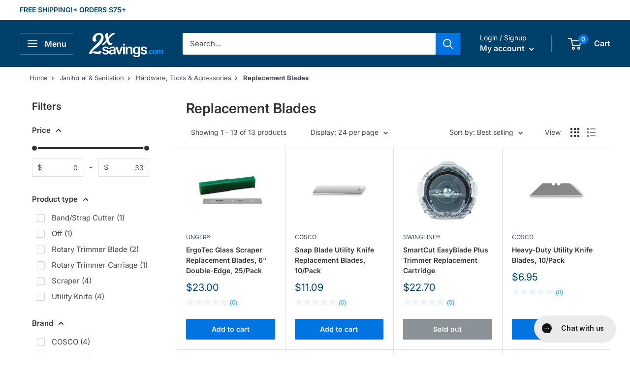

--- FILE ---
content_type: text/html; charset=utf-8
request_url: https://www.2xsavings.com/collections/replacement-blades
body_size: 43999
content:
<!doctype html>

<html class="no-js" lang="en">
  <head>
    <meta charset="utf-8">
    <meta name="viewport" content="width=device-width, initial-scale=1.0, height=device-height, minimum-scale=1.0, maximum-scale=2.0">
    <meta name="theme-color" content="#00416c"><title>Replacement Blades
</title><link rel="canonical" href="https://www.2xsavings.com/collections/replacement-blades"><link rel="shortcut icon" href="//www.2xsavings.com/cdn/shop/files/2xSavings-New-Fav_50c80558-6611-4aba-a2e8-b284c4a4ffa2_96x96.png?v=1671733219" type="image/png"><link rel="preload" as="style" href="//www.2xsavings.com/cdn/shop/t/10/assets/theme.css?v=70386683509915212981671061638">
    <link rel="preload" as="script" href="//www.2xsavings.com/cdn/shop/t/10/assets/theme.js?v=16450697847337996371666839434">
    <link rel="preconnect" href="https://cdn.shopify.com">
    <link rel="preconnect" href="https://fonts.shopifycdn.com">
    <link rel="dns-prefetch" href="https://productreviews.shopifycdn.com">
    <link rel="dns-prefetch" href="https://ajax.googleapis.com">
    <link rel="dns-prefetch" href="https://maps.googleapis.com">
    <link rel="dns-prefetch" href="https://maps.gstatic.com">

    <meta property="og:type" content="website">
  <meta property="og:title" content="Replacement Blades">
  <meta property="og:image" content="http://www.2xsavings.com/cdn/shop/collections/39774.jpg?v=1669654354">
  <meta property="og:image:secure_url" content="https://www.2xsavings.com/cdn/shop/collections/39774.jpg?v=1669654354">
  <meta property="og:image:width" content="1500">
  <meta property="og:image:height" content="1500"><meta property="og:url" content="https://www.2xsavings.com/collections/replacement-blades">
<meta property="og:site_name" content="2xSavings"><meta name="twitter:card" content="summary"><meta name="twitter:title" content="Replacement Blades">
  <meta name="twitter:description" content="">
  <meta name="twitter:image" content="https://www.2xsavings.com/cdn/shop/collections/39774_600x600_crop_center.jpg?v=1669654354">
    <link rel="preload" href="//www.2xsavings.com/cdn/fonts/inter/inter_n6.771af0474a71b3797eb38f3487d6fb79d43b6877.woff2" as="font" type="font/woff2" crossorigin><link rel="preload" href="//www.2xsavings.com/cdn/fonts/inter/inter_n4.b2a3f24c19b4de56e8871f609e73ca7f6d2e2bb9.woff2" as="font" type="font/woff2" crossorigin><style>
  @font-face {
  font-family: Inter;
  font-weight: 600;
  font-style: normal;
  font-display: swap;
  src: url("//www.2xsavings.com/cdn/fonts/inter/inter_n6.771af0474a71b3797eb38f3487d6fb79d43b6877.woff2") format("woff2"),
       url("//www.2xsavings.com/cdn/fonts/inter/inter_n6.88c903d8f9e157d48b73b7777d0642925bcecde7.woff") format("woff");
}

  @font-face {
  font-family: Inter;
  font-weight: 400;
  font-style: normal;
  font-display: swap;
  src: url("//www.2xsavings.com/cdn/fonts/inter/inter_n4.b2a3f24c19b4de56e8871f609e73ca7f6d2e2bb9.woff2") format("woff2"),
       url("//www.2xsavings.com/cdn/fonts/inter/inter_n4.af8052d517e0c9ffac7b814872cecc27ae1fa132.woff") format("woff");
}

@font-face {
  font-family: Inter;
  font-weight: 600;
  font-style: normal;
  font-display: swap;
  src: url("//www.2xsavings.com/cdn/fonts/inter/inter_n6.771af0474a71b3797eb38f3487d6fb79d43b6877.woff2") format("woff2"),
       url("//www.2xsavings.com/cdn/fonts/inter/inter_n6.88c903d8f9e157d48b73b7777d0642925bcecde7.woff") format("woff");
}

@font-face {
  font-family: Inter;
  font-weight: 600;
  font-style: italic;
  font-display: swap;
  src: url("//www.2xsavings.com/cdn/fonts/inter/inter_i6.3bbe0fe1c7ee4f282f9c2e296f3e4401a48cbe19.woff2") format("woff2"),
       url("//www.2xsavings.com/cdn/fonts/inter/inter_i6.8bea21f57a10d5416ddf685e2c91682ec237876d.woff") format("woff");
}


  @font-face {
  font-family: Inter;
  font-weight: 700;
  font-style: normal;
  font-display: swap;
  src: url("//www.2xsavings.com/cdn/fonts/inter/inter_n7.02711e6b374660cfc7915d1afc1c204e633421e4.woff2") format("woff2"),
       url("//www.2xsavings.com/cdn/fonts/inter/inter_n7.6dab87426f6b8813070abd79972ceaf2f8d3b012.woff") format("woff");
}

  @font-face {
  font-family: Inter;
  font-weight: 400;
  font-style: italic;
  font-display: swap;
  src: url("//www.2xsavings.com/cdn/fonts/inter/inter_i4.feae1981dda792ab80d117249d9c7e0f1017e5b3.woff2") format("woff2"),
       url("//www.2xsavings.com/cdn/fonts/inter/inter_i4.62773b7113d5e5f02c71486623cf828884c85c6e.woff") format("woff");
}

  @font-face {
  font-family: Inter;
  font-weight: 700;
  font-style: italic;
  font-display: swap;
  src: url("//www.2xsavings.com/cdn/fonts/inter/inter_i7.b377bcd4cc0f160622a22d638ae7e2cd9b86ea4c.woff2") format("woff2"),
       url("//www.2xsavings.com/cdn/fonts/inter/inter_i7.7c69a6a34e3bb44fcf6f975857e13b9a9b25beb4.woff") format("woff");
}


  :root {
    --default-text-font-size : 15px;
    --base-text-font-size    : 15px;
    --heading-font-family    : Inter, sans-serif;
    --heading-font-weight    : 600;
    --heading-font-style     : normal;
    --text-font-family       : Inter, sans-serif;
    --text-font-weight       : 400;
    --text-font-style        : normal;
    --text-font-bolder-weight: 600;
    --text-link-decoration   : underline;

    --text-color               : #404950;
    --text-color-rgb           : 64, 73, 80;
    --heading-color            : #333333;
    --border-color             : #dee1e4;
    --border-color-rgb         : 222, 225, 228;
    --form-border-color        : #d0d4d9;
    --accent-color             : #00416c;
    --accent-color-rgb         : 0, 65, 108;
    --link-color               : #0075e1;
    --link-color-hover         : #004d95;
    --background               : #ffffff;
    --secondary-background     : #ffffff;
    --secondary-background-rgb : 255, 255, 255;
    --accent-background        : rgba(0, 65, 108, 0.08);

    --input-background: #ffffff;

    --error-color       : #ff0000;
    --error-background  : rgba(255, 0, 0, 0.07);
    --success-color     : #00aa00;
    --success-background: rgba(0, 170, 0, 0.11);

    --primary-button-background      : #0075e1;
    --primary-button-background-rgb  : 0, 117, 225;
    --primary-button-text-color      : #ffffff;
    --secondary-button-background    : #00416c;
    --secondary-button-background-rgb: 0, 65, 108;
    --secondary-button-text-color    : #ffffff;

    --header-background      : #00416c;
    --header-text-color      : #f9f9f9;
    --header-light-text-color: #ffffff;
    --header-border-color    : rgba(255, 255, 255, 0.3);
    --header-accent-color    : #0075e1;

    --footer-background-color:    #edf1f4;
    --footer-heading-text-color:  #00416c;
    --footer-body-text-color:     #3d4458;
    --footer-body-text-color-rgb: 61, 68, 88;
    --footer-accent-color:        #00416c;
    --footer-accent-color-rgb:    0, 65, 108;
    --footer-border:              none;
    
    --flickity-arrow-color: #a6aeb6;--product-on-sale-accent           : #ee0000;
    --product-on-sale-accent-rgb       : 238, 0, 0;
    --product-on-sale-color            : #ffffff;
    --product-in-stock-color           : #008a00;
    --product-low-stock-color          : #ee0000;
    --product-sold-out-color           : #8a9297;
    --product-custom-label-1-background: #008a00;
    --product-custom-label-1-color     : #ffffff;
    --product-custom-label-2-background: #00a500;
    --product-custom-label-2-color     : #ffffff;
    --product-review-star-color        : #0075e1;

    --mobile-container-gutter : 20px;
    --desktop-container-gutter: 40px;

    /* Shopify related variables */
    --payment-terms-background-color: #ffffff;
  }
</style>

<script>
  // IE11 does not have support for CSS variables, so we have to polyfill them
  if (!(((window || {}).CSS || {}).supports && window.CSS.supports('(--a: 0)'))) {
    const script = document.createElement('script');
    script.type = 'text/javascript';
    script.src = 'https://cdn.jsdelivr.net/npm/css-vars-ponyfill@2';
    script.onload = function() {
      cssVars({});
    };

    document.getElementsByTagName('head')[0].appendChild(script);
  }
</script>



    <script>window.performance && window.performance.mark && window.performance.mark('shopify.content_for_header.start');</script><meta id="shopify-digital-wallet" name="shopify-digital-wallet" content="/34445033610/digital_wallets/dialog">
<meta name="shopify-checkout-api-token" content="55546e9c7cce8f250354259bf113aa0e">
<meta id="in-context-paypal-metadata" data-shop-id="34445033610" data-venmo-supported="false" data-environment="production" data-locale="en_US" data-paypal-v4="true" data-currency="USD">
<link rel="alternate" type="application/atom+xml" title="Feed" href="/collections/replacement-blades.atom" />
<link rel="alternate" type="application/json+oembed" href="https://www.2xsavings.com/collections/replacement-blades.oembed">
<script async="async" src="/checkouts/internal/preloads.js?locale=en-US"></script>
<link rel="preconnect" href="https://shop.app" crossorigin="anonymous">
<script async="async" src="https://shop.app/checkouts/internal/preloads.js?locale=en-US&shop_id=34445033610" crossorigin="anonymous"></script>
<script id="apple-pay-shop-capabilities" type="application/json">{"shopId":34445033610,"countryCode":"US","currencyCode":"USD","merchantCapabilities":["supports3DS"],"merchantId":"gid:\/\/shopify\/Shop\/34445033610","merchantName":"2xSavings","requiredBillingContactFields":["postalAddress","email","phone"],"requiredShippingContactFields":["postalAddress","email","phone"],"shippingType":"shipping","supportedNetworks":["visa","masterCard","discover","elo","jcb"],"total":{"type":"pending","label":"2xSavings","amount":"1.00"},"shopifyPaymentsEnabled":true,"supportsSubscriptions":true}</script>
<script id="shopify-features" type="application/json">{"accessToken":"55546e9c7cce8f250354259bf113aa0e","betas":["rich-media-storefront-analytics"],"domain":"www.2xsavings.com","predictiveSearch":true,"shopId":34445033610,"locale":"en"}</script>
<script>var Shopify = Shopify || {};
Shopify.shop = "2xsavings.myshopify.com";
Shopify.locale = "en";
Shopify.currency = {"active":"USD","rate":"1.0"};
Shopify.country = "US";
Shopify.theme = {"name":"Warehouse","id":129925775498,"schema_name":"Warehouse","schema_version":"3.0.0","theme_store_id":871,"role":"main"};
Shopify.theme.handle = "null";
Shopify.theme.style = {"id":null,"handle":null};
Shopify.cdnHost = "www.2xsavings.com/cdn";
Shopify.routes = Shopify.routes || {};
Shopify.routes.root = "/";</script>
<script type="module">!function(o){(o.Shopify=o.Shopify||{}).modules=!0}(window);</script>
<script>!function(o){function n(){var o=[];function n(){o.push(Array.prototype.slice.apply(arguments))}return n.q=o,n}var t=o.Shopify=o.Shopify||{};t.loadFeatures=n(),t.autoloadFeatures=n()}(window);</script>
<script>
  window.ShopifyPay = window.ShopifyPay || {};
  window.ShopifyPay.apiHost = "shop.app\/pay";
  window.ShopifyPay.redirectState = null;
</script>
<script id="shop-js-analytics" type="application/json">{"pageType":"collection"}</script>
<script defer="defer" async type="module" src="//www.2xsavings.com/cdn/shopifycloud/shop-js/modules/v2/client.init-shop-cart-sync_C5BV16lS.en.esm.js"></script>
<script defer="defer" async type="module" src="//www.2xsavings.com/cdn/shopifycloud/shop-js/modules/v2/chunk.common_CygWptCX.esm.js"></script>
<script type="module">
  await import("//www.2xsavings.com/cdn/shopifycloud/shop-js/modules/v2/client.init-shop-cart-sync_C5BV16lS.en.esm.js");
await import("//www.2xsavings.com/cdn/shopifycloud/shop-js/modules/v2/chunk.common_CygWptCX.esm.js");

  window.Shopify.SignInWithShop?.initShopCartSync?.({"fedCMEnabled":true,"windoidEnabled":true});

</script>
<script>
  window.Shopify = window.Shopify || {};
  if (!window.Shopify.featureAssets) window.Shopify.featureAssets = {};
  window.Shopify.featureAssets['shop-js'] = {"shop-cart-sync":["modules/v2/client.shop-cart-sync_ZFArdW7E.en.esm.js","modules/v2/chunk.common_CygWptCX.esm.js"],"init-fed-cm":["modules/v2/client.init-fed-cm_CmiC4vf6.en.esm.js","modules/v2/chunk.common_CygWptCX.esm.js"],"shop-button":["modules/v2/client.shop-button_tlx5R9nI.en.esm.js","modules/v2/chunk.common_CygWptCX.esm.js"],"shop-cash-offers":["modules/v2/client.shop-cash-offers_DOA2yAJr.en.esm.js","modules/v2/chunk.common_CygWptCX.esm.js","modules/v2/chunk.modal_D71HUcav.esm.js"],"init-windoid":["modules/v2/client.init-windoid_sURxWdc1.en.esm.js","modules/v2/chunk.common_CygWptCX.esm.js"],"shop-toast-manager":["modules/v2/client.shop-toast-manager_ClPi3nE9.en.esm.js","modules/v2/chunk.common_CygWptCX.esm.js"],"init-shop-email-lookup-coordinator":["modules/v2/client.init-shop-email-lookup-coordinator_B8hsDcYM.en.esm.js","modules/v2/chunk.common_CygWptCX.esm.js"],"init-shop-cart-sync":["modules/v2/client.init-shop-cart-sync_C5BV16lS.en.esm.js","modules/v2/chunk.common_CygWptCX.esm.js"],"avatar":["modules/v2/client.avatar_BTnouDA3.en.esm.js"],"pay-button":["modules/v2/client.pay-button_FdsNuTd3.en.esm.js","modules/v2/chunk.common_CygWptCX.esm.js"],"init-customer-accounts":["modules/v2/client.init-customer-accounts_DxDtT_ad.en.esm.js","modules/v2/client.shop-login-button_C5VAVYt1.en.esm.js","modules/v2/chunk.common_CygWptCX.esm.js","modules/v2/chunk.modal_D71HUcav.esm.js"],"init-shop-for-new-customer-accounts":["modules/v2/client.init-shop-for-new-customer-accounts_ChsxoAhi.en.esm.js","modules/v2/client.shop-login-button_C5VAVYt1.en.esm.js","modules/v2/chunk.common_CygWptCX.esm.js","modules/v2/chunk.modal_D71HUcav.esm.js"],"shop-login-button":["modules/v2/client.shop-login-button_C5VAVYt1.en.esm.js","modules/v2/chunk.common_CygWptCX.esm.js","modules/v2/chunk.modal_D71HUcav.esm.js"],"init-customer-accounts-sign-up":["modules/v2/client.init-customer-accounts-sign-up_CPSyQ0Tj.en.esm.js","modules/v2/client.shop-login-button_C5VAVYt1.en.esm.js","modules/v2/chunk.common_CygWptCX.esm.js","modules/v2/chunk.modal_D71HUcav.esm.js"],"shop-follow-button":["modules/v2/client.shop-follow-button_Cva4Ekp9.en.esm.js","modules/v2/chunk.common_CygWptCX.esm.js","modules/v2/chunk.modal_D71HUcav.esm.js"],"checkout-modal":["modules/v2/client.checkout-modal_BPM8l0SH.en.esm.js","modules/v2/chunk.common_CygWptCX.esm.js","modules/v2/chunk.modal_D71HUcav.esm.js"],"lead-capture":["modules/v2/client.lead-capture_Bi8yE_yS.en.esm.js","modules/v2/chunk.common_CygWptCX.esm.js","modules/v2/chunk.modal_D71HUcav.esm.js"],"shop-login":["modules/v2/client.shop-login_D6lNrXab.en.esm.js","modules/v2/chunk.common_CygWptCX.esm.js","modules/v2/chunk.modal_D71HUcav.esm.js"],"payment-terms":["modules/v2/client.payment-terms_CZxnsJam.en.esm.js","modules/v2/chunk.common_CygWptCX.esm.js","modules/v2/chunk.modal_D71HUcav.esm.js"]};
</script>
<script>(function() {
  var isLoaded = false;
  function asyncLoad() {
    if (isLoaded) return;
    isLoaded = true;
    var urls = ["\/\/cdn.shopify.com\/proxy\/05f8549c4923a26b319a55475837793d63570de050d839d00e5cf6ff721e3fdc\/storage.googleapis.com\/adnabu-shopify\/online-store\/c38b5a1fede44d7bb36a36fc1715143505.min.js?shop=2xsavings.myshopify.com\u0026sp-cache-control=cHVibGljLCBtYXgtYWdlPTkwMA"];
    for (var i = 0; i < urls.length; i++) {
      var s = document.createElement('script');
      s.type = 'text/javascript';
      s.async = true;
      s.src = urls[i];
      var x = document.getElementsByTagName('script')[0];
      x.parentNode.insertBefore(s, x);
    }
  };
  if(window.attachEvent) {
    window.attachEvent('onload', asyncLoad);
  } else {
    window.addEventListener('load', asyncLoad, false);
  }
})();</script>
<script id="__st">var __st={"a":34445033610,"offset":-18000,"reqid":"011d3b9f-e73b-432e-b86c-44ac5885169a-1768757926","pageurl":"www.2xsavings.com\/collections\/replacement-blades","u":"5f582c56e4b3","p":"collection","rtyp":"collection","rid":294068191370};</script>
<script>window.ShopifyPaypalV4VisibilityTracking = true;</script>
<script id="captcha-bootstrap">!function(){'use strict';const t='contact',e='account',n='new_comment',o=[[t,t],['blogs',n],['comments',n],[t,'customer']],c=[[e,'customer_login'],[e,'guest_login'],[e,'recover_customer_password'],[e,'create_customer']],r=t=>t.map((([t,e])=>`form[action*='/${t}']:not([data-nocaptcha='true']) input[name='form_type'][value='${e}']`)).join(','),a=t=>()=>t?[...document.querySelectorAll(t)].map((t=>t.form)):[];function s(){const t=[...o],e=r(t);return a(e)}const i='password',u='form_key',d=['recaptcha-v3-token','g-recaptcha-response','h-captcha-response',i],f=()=>{try{return window.sessionStorage}catch{return}},m='__shopify_v',_=t=>t.elements[u];function p(t,e,n=!1){try{const o=window.sessionStorage,c=JSON.parse(o.getItem(e)),{data:r}=function(t){const{data:e,action:n}=t;return t[m]||n?{data:e,action:n}:{data:t,action:n}}(c);for(const[e,n]of Object.entries(r))t.elements[e]&&(t.elements[e].value=n);n&&o.removeItem(e)}catch(o){console.error('form repopulation failed',{error:o})}}const l='form_type',E='cptcha';function T(t){t.dataset[E]=!0}const w=window,h=w.document,L='Shopify',v='ce_forms',y='captcha';let A=!1;((t,e)=>{const n=(g='f06e6c50-85a8-45c8-87d0-21a2b65856fe',I='https://cdn.shopify.com/shopifycloud/storefront-forms-hcaptcha/ce_storefront_forms_captcha_hcaptcha.v1.5.2.iife.js',D={infoText:'Protected by hCaptcha',privacyText:'Privacy',termsText:'Terms'},(t,e,n)=>{const o=w[L][v],c=o.bindForm;if(c)return c(t,g,e,D).then(n);var r;o.q.push([[t,g,e,D],n]),r=I,A||(h.body.append(Object.assign(h.createElement('script'),{id:'captcha-provider',async:!0,src:r})),A=!0)});var g,I,D;w[L]=w[L]||{},w[L][v]=w[L][v]||{},w[L][v].q=[],w[L][y]=w[L][y]||{},w[L][y].protect=function(t,e){n(t,void 0,e),T(t)},Object.freeze(w[L][y]),function(t,e,n,w,h,L){const[v,y,A,g]=function(t,e,n){const i=e?o:[],u=t?c:[],d=[...i,...u],f=r(d),m=r(i),_=r(d.filter((([t,e])=>n.includes(e))));return[a(f),a(m),a(_),s()]}(w,h,L),I=t=>{const e=t.target;return e instanceof HTMLFormElement?e:e&&e.form},D=t=>v().includes(t);t.addEventListener('submit',(t=>{const e=I(t);if(!e)return;const n=D(e)&&!e.dataset.hcaptchaBound&&!e.dataset.recaptchaBound,o=_(e),c=g().includes(e)&&(!o||!o.value);(n||c)&&t.preventDefault(),c&&!n&&(function(t){try{if(!f())return;!function(t){const e=f();if(!e)return;const n=_(t);if(!n)return;const o=n.value;o&&e.removeItem(o)}(t);const e=Array.from(Array(32),(()=>Math.random().toString(36)[2])).join('');!function(t,e){_(t)||t.append(Object.assign(document.createElement('input'),{type:'hidden',name:u})),t.elements[u].value=e}(t,e),function(t,e){const n=f();if(!n)return;const o=[...t.querySelectorAll(`input[type='${i}']`)].map((({name:t})=>t)),c=[...d,...o],r={};for(const[a,s]of new FormData(t).entries())c.includes(a)||(r[a]=s);n.setItem(e,JSON.stringify({[m]:1,action:t.action,data:r}))}(t,e)}catch(e){console.error('failed to persist form',e)}}(e),e.submit())}));const S=(t,e)=>{t&&!t.dataset[E]&&(n(t,e.some((e=>e===t))),T(t))};for(const o of['focusin','change'])t.addEventListener(o,(t=>{const e=I(t);D(e)&&S(e,y())}));const B=e.get('form_key'),M=e.get(l),P=B&&M;t.addEventListener('DOMContentLoaded',(()=>{const t=y();if(P)for(const e of t)e.elements[l].value===M&&p(e,B);[...new Set([...A(),...v().filter((t=>'true'===t.dataset.shopifyCaptcha))])].forEach((e=>S(e,t)))}))}(h,new URLSearchParams(w.location.search),n,t,e,['guest_login'])})(!0,!0)}();</script>
<script integrity="sha256-4kQ18oKyAcykRKYeNunJcIwy7WH5gtpwJnB7kiuLZ1E=" data-source-attribution="shopify.loadfeatures" defer="defer" src="//www.2xsavings.com/cdn/shopifycloud/storefront/assets/storefront/load_feature-a0a9edcb.js" crossorigin="anonymous"></script>
<script crossorigin="anonymous" defer="defer" src="//www.2xsavings.com/cdn/shopifycloud/storefront/assets/shopify_pay/storefront-65b4c6d7.js?v=20250812"></script>
<script data-source-attribution="shopify.dynamic_checkout.dynamic.init">var Shopify=Shopify||{};Shopify.PaymentButton=Shopify.PaymentButton||{isStorefrontPortableWallets:!0,init:function(){window.Shopify.PaymentButton.init=function(){};var t=document.createElement("script");t.src="https://www.2xsavings.com/cdn/shopifycloud/portable-wallets/latest/portable-wallets.en.js",t.type="module",document.head.appendChild(t)}};
</script>
<script data-source-attribution="shopify.dynamic_checkout.buyer_consent">
  function portableWalletsHideBuyerConsent(e){var t=document.getElementById("shopify-buyer-consent"),n=document.getElementById("shopify-subscription-policy-button");t&&n&&(t.classList.add("hidden"),t.setAttribute("aria-hidden","true"),n.removeEventListener("click",e))}function portableWalletsShowBuyerConsent(e){var t=document.getElementById("shopify-buyer-consent"),n=document.getElementById("shopify-subscription-policy-button");t&&n&&(t.classList.remove("hidden"),t.removeAttribute("aria-hidden"),n.addEventListener("click",e))}window.Shopify?.PaymentButton&&(window.Shopify.PaymentButton.hideBuyerConsent=portableWalletsHideBuyerConsent,window.Shopify.PaymentButton.showBuyerConsent=portableWalletsShowBuyerConsent);
</script>
<script data-source-attribution="shopify.dynamic_checkout.cart.bootstrap">document.addEventListener("DOMContentLoaded",(function(){function t(){return document.querySelector("shopify-accelerated-checkout-cart, shopify-accelerated-checkout")}if(t())Shopify.PaymentButton.init();else{new MutationObserver((function(e,n){t()&&(Shopify.PaymentButton.init(),n.disconnect())})).observe(document.body,{childList:!0,subtree:!0})}}));
</script>
<link id="shopify-accelerated-checkout-styles" rel="stylesheet" media="screen" href="https://www.2xsavings.com/cdn/shopifycloud/portable-wallets/latest/accelerated-checkout-backwards-compat.css" crossorigin="anonymous">
<style id="shopify-accelerated-checkout-cart">
        #shopify-buyer-consent {
  margin-top: 1em;
  display: inline-block;
  width: 100%;
}

#shopify-buyer-consent.hidden {
  display: none;
}

#shopify-subscription-policy-button {
  background: none;
  border: none;
  padding: 0;
  text-decoration: underline;
  font-size: inherit;
  cursor: pointer;
}

#shopify-subscription-policy-button::before {
  box-shadow: none;
}

      </style>

<script>window.performance && window.performance.mark && window.performance.mark('shopify.content_for_header.end');</script>

    <link rel="stylesheet" href="//www.2xsavings.com/cdn/shop/t/10/assets/theme.css?v=70386683509915212981671061638">
    <link rel="stylesheet" href="//www.2xsavings.com/cdn/shop/t/10/assets/custom.css?v=180364016412277663801680561350">

    


  <script type="application/ld+json">
  {
    "@context": "https://schema.org",
    "@type": "BreadcrumbList",
  "itemListElement": [{
      "@type": "ListItem",
      "position": 1,
      "name": "Home",
      "item": "https://www.2xsavings.com"
    },{
            "@type": "ListItem",
            "position": 2,
            "name": "Janitorial \u0026 Sanitation",
            "item": "https://www.2xsavings.com/collections/janitorial-sanitation"
          },{
            "@type": "ListItem",
            "position": 3,
            "name": "Hardware, Tools \u0026 Accessories",
            "item": "https://www.2xsavings.com/collections/hardware-tools-accessories"
          },{
          "@type": "ListItem",
          "position": 6,
          "name": "Replacement Blades",
          "item": "https://www.2xsavings.com/collections/replacement-blades"
        }]
  }
  </script>



    <script>
      // This allows to expose several variables to the global scope, to be used in scripts
      window.theme = {
        pageType: "collection",
        cartCount: 0,
        moneyFormat: "${{amount}}",
        moneyWithCurrencyFormat: "${{amount}} USD",
        currencyCodeEnabled: false,
        showDiscount: false,
        discountMode: "saving",
        searchMode: "product",
        searchUnavailableProducts: "last",
        cartType: "drawer"
      };

      window.routes = {
        rootUrl: "\/",
        rootUrlWithoutSlash: '',
        cartUrl: "\/cart",
        cartAddUrl: "\/cart\/add",
        cartChangeUrl: "\/cart\/change",
        searchUrl: "\/search",
        productRecommendationsUrl: "\/recommendations\/products"
      };

      window.languages = {
        productRegularPrice: "Regular price",
        productSalePrice: "Sale price",
        collectionOnSaleLabel: "Save {{savings}}",
        productFormUnavailable: "Unavailable",
        productFormAddToCart: "Add to cart",
        productFormPreOrder: "Pre-order",
        productFormSoldOut: "Sold out",
        productAdded: "Product has been added to your cart",
        productAddedShort: "Added!",
        shippingEstimatorNoResults: "No shipping could be found for your address.",
        shippingEstimatorOneResult: "There is one shipping rate for your address:",
        shippingEstimatorMultipleResults: "There are {{count}} shipping rates for your address:",
        shippingEstimatorErrors: "There are some errors:"
      };

      window.lazySizesConfig = {
        loadHidden: false,
        hFac: 0.8,
        expFactor: 3,
        customMedia: {
          '--phone': '(max-width: 640px)',
          '--tablet': '(min-width: 641px) and (max-width: 1023px)',
          '--lap': '(min-width: 1024px)'
        }
      };

      document.documentElement.className = document.documentElement.className.replace('no-js', 'js');
    </script><script src="//www.2xsavings.com/cdn/shop/t/10/assets/theme.js?v=16450697847337996371666839434" defer></script>
    <script src="//www.2xsavings.com/cdn/shop/t/10/assets/custom.js?v=54705467084219391941680561149" defer></script><script>
        (function () {
          window.onpageshow = function() {
            // We force re-freshing the cart content onpageshow, as most browsers will serve a cache copy when hitting the
            // back button, which cause staled data
            document.documentElement.dispatchEvent(new CustomEvent('cart:refresh', {
              bubbles: true,
              detail: {scrollToTop: false}
            }));
          };
        })();
      </script><!-- Microsft Clarity Tracking Code -->
    <script type="text/javascript">
      (function(c,l,a,r,i,t,y){
          c[a]=c[a]||function(){(c[a].q=c[a].q||[]).push(arguments)};
          t=l.createElement(r);t.async=1;t.src="https://www.clarity.ms/tag/"+i;
          y=l.getElementsByTagName(r)[0];y.parentNode.insertBefore(t,y);
      })(window, document, "clarity", "script", "f85o7p2bap");
    </script>
    <!-- End of Microsft Clarity Tracking Code -->

<script>
    
    
    
    
    
    var gsf_conversion_data = {page_type : 'category', event : 'view_item_list', data : {product_data : [{variant_id : 42628583063690, product_id : 7614133371018, name : "Unger ErgoTec Glass Scraper Replacement Blades, 6&quot; Double-Edge, 25/Pack", price : "23.00", currency : "USD", sku : "UNGTR15", brand : "Unger®", variant : "Default Title", category : "Scraper"}, {variant_id : 42627359473802, product_id : 7613576839306, name : "COSCO Snap Blade Utility Knife Replacement Blades, 10/Pack", price : "11.09", currency : "USD", sku : "COS091471", brand : "COSCO", variant : "Default Title", category : "Off"}, {variant_id : 42628724555914, product_id : 7614191665290, name : "Swingline SmartCut EasyBlade Plus Trimmer Replacement Cartridge", price : "22.70", currency : "USD", sku : "SWI8913RB", brand : "Swingline®", variant : "Default Title", category : "Rotary Trimmer Blade"}, {variant_id : 42628140138634, product_id : 7613991092362, name : "COSCO Heavy-Duty Utility Knife Blades, 10/Pack", price : "6.95", currency : "USD", sku : "COS091470", brand : "COSCO", variant : "Default Title", category : "Utility Knife"}], total_price :"63.74", shop_currency : "USD"}};
    
</script>
<!-- BEGIN app block: shopify://apps/simprosys-google-shopping-feed/blocks/core_settings_block/1f0b859e-9fa6-4007-97e8-4513aff5ff3b --><!-- BEGIN: GSF App Core Tags & Scripts by Simprosys Google Shopping Feed -->





    <!-- BEGIN app snippet: gsf_spd_data --><script>
    var gsf_call_spd_js = false;
    var gsf_spd_data = {};
    var gsf_spd_shop_domain = 'www.2xsavings.com';
    var gsf_spd_money_format = "${{amount}}";
    

    
</script>


    
                    <style type='text/css'>
                        .gsf-spd-loaded .shopify-payment-button button { display: none !important; }
                        .gsf-spd-loaded .shopify-payment-button__button { display: none !important; }
                        .gsf-spd-loaded #candyrack-root { display:none !important;}
                        .gsf-spd-loaded .gsf-spd-price-block {display:none!important;}
                        .gsf-spd-loaded .gsf-spd-sale-price-block {display:none!important;}
                    </style><script>
        var gsf_call_spd_js = gsf_call_spd_js || false;
        if (gsf_call_spd_js) {
        var gsf_spd_ajax_call = 0;
        var gsf_spd_re_ajax_call = 0;
        var gsf_spd_discount_url_call = 0;
        var gsf_spd_re_discount_url_call = 0;
        var gsf_spd_cart_url_call = 0;        
        var gsf_shopify_shop_domain = (gsf_spd_shop_domain) ? gsf_spd_shop_domain : '{{shop.domain}}';
        var gsf_shopify_shop_URL = 'https://www.2xsavings.com';
        
        var Shopify = Shopify || {};        
        var gsf_shopify_currency_active = Shopify?.currency?.active || '';
        
        Shopify.gsf_money_format = (gsf_spd_money_format)? gsf_spd_money_format : '${'+'{amount}'+'}';
        Shopify.gsfFormatMoney = function(cents, format) {
            if (typeof cents == 'string') { cents = cents.replace('.',''); }
            var value = '';
            var placeholderRegex = /\{\{\s*(\w+)\s*\}\}/;
            var formatString = (format || this.gsf_money_format);           

            function defaultOption(opt, def) {
                return (typeof opt == 'undefined' ? def : opt);
            }
            function formatWithDelimiters(number, precision, thousands, decimal) {
                precision = defaultOption(precision, 2);
                thousands = defaultOption(thousands, ',');
                decimal   = defaultOption(decimal, '.');

                if (isNaN(number) || number == null) { return 0; }

                number = (number/100.0).toFixed(precision);

                var parts   = number.split('.'),
                dollars = parts[0].replace(/(\d)(?=(\d\d\d)+(?!\d))/g, '$1' + thousands),
                cents   = parts[1] ? (decimal + parts[1]) : '';

                return dollars + cents;
            }
            
            var action = formatString.match(placeholderRegex)[1] || 'amount';
            switch(action) {
                case 'amount':
                    value = formatWithDelimiters(cents, 2);
                break;
                case 'amount_no_decimals':
                    value = formatWithDelimiters(cents, 0);
                break;
                case 'amount_with_comma_separator':
                    value = formatWithDelimiters(cents, 2, '.', ',');
                break;
                case 'amount_no_decimals_with_comma_separator':
                    value = formatWithDelimiters(cents, 0, '.', ',');
                break;
            }
            return formatString.replace(placeholderRegex, value);
        };
        
        var gsfSPDGetShopProductData = function (items,type) {                
            var gsf_spd_shop_pdata = '';            
            for (var i = 0; i < items.length; i++) {   
                var gsf_item = items[i];
                if (type == 'variant_id'){                    
                	gsf_spd_shop_pdata = gsf_item.variant_id;
              	} else if(type == 'product_id') {
                    gsf_spd_shop_pdata = gsf_item.product_id;
                } else if(type == 'sku') {
                    gsf_spd_shop_pdata = gsf_item.sku;
                } else if(type == 'price') {
                    gsf_spd_shop_pdata = gsf_item.price;
                }                
            }                 
            return gsf_spd_shop_pdata;             
        };
                
        function gsfSPDSetCookie (name, value, minutes) {
  	        if (minutes >= 0) {
  	            var cookie = name + '=' + encodeURIComponent(value) + ';';
      	        var expires = new Date(new Date().getTime() + parseInt(minutes) * 1000 * 60);
                cookie += 'expires=' + expires.toGMTString() + ';';
                cookie += 'path=/;';
                document.cookie = cookie;
  	        } 
        }

        function gsfSPDGetCookie(cookie_name) {
            if (document.cookie.length > 0) {
                var cookie_start = document.cookie.indexOf(cookie_name + '=');
                if (cookie_start !== -1) {
                    cookie_start = cookie_start + cookie_name.length + 1;
                    var cookie_end = document.cookie.indexOf(';', cookie_start);
                    if (cookie_end === -1) {
                        cookie_end = document.cookie.length;
                    }
                    return decodeURIComponent(document.cookie.substring(cookie_start, cookie_end));
                }
            }
            return '';
        }
        
        function gsfSPDRemoveCookie(cookie_name) {
            document.cookie = cookie_name +'=; Path=/; Expires=Thu, 01 Jan 1970 00:00:00 UTC;';
        }
        
        function gsfSleep(ms) {
            return new Promise(resolve => setTimeout(resolve, ms));
        }
        
        var gsfSPDGenerateProductItemsId = function (items, type = 'google') {            
            var gsf_spd_item_pid = 'shopify_US' + '_' + items.product_id + '_' + items.variant_id;
            if (parseInt('1') === 1) {
                gsf_spd_item_pid = items.sku;
            } else if (parseInt('1') === 2) {
                gsf_spd_item_pid = items.variant_id;
            } else if (parseInt('1') === 3) {
                gsf_spd_item_pid = items.product_id + '_' + items.variant_id;
            }
            return gsf_spd_item_pid;
        };
        
        function gsfGetActiveSPDData(spd_type = '') {
            var gsf_spd_active_data = false;
            var gsf_spd_active_variant = gsfSPDGetCookie('gsf_spd_active_variant') || 0;
            var gsf_shopify_variant_id = gsf_spd_active_variant;
            if (typeof gsf_spd_data != 'undefined' && gsf_spd_data && gsf_spd_data.data && gsf_spd_data.data.total_price > 0 && gsf_spd_data.page_type == 'product') {
                var gsf_shopify_variant_id =  gsfSPDGetShopProductData(gsf_spd_data.data.product_data,'variant_id');
            }
            if (gsf_spd_active_variant > 0 && gsf_shopify_variant_id == gsf_spd_active_variant) {
                if (spd_type && spd_type == 'extended_SPD') {
                var gsf_spd_final_data = gsfSPDGetCookie('gsf_spd_extended_data_'+ gsf_spd_active_variant) || '{}';
                } else {
                var gsf_spd_final_data = gsfSPDGetCookie('gsf_spd_final_data_'+ gsf_spd_active_variant) || '{}';
                }
                gsf_spd_final_data = JSON.parse(gsf_spd_final_data);
                var gsf_spd_final_data_count = Object.keys(gsf_spd_final_data).length;
                if (gsf_spd_final_data_count > 0) {
                    gsf_spd_active_data = gsf_spd_final_data;
                }   
            }
            return gsf_spd_active_data;
        }
        
        function gsfUpdateQueryStringParameter(uri, key, value) {
            var gsf_spd_re = new RegExp('([?&])' + key + '=.*?(&|$)', 'i');
            var gsf_spd_separator = uri.indexOf('?') !== -1 ? '&' : '?';
            if (uri.match(gsf_spd_re)) {
                return uri.replace(gsf_spd_re, '$1' + key + '=' + value + '$2');
            } else {
                return uri + gsf_spd_separator + key + '=' + value;
            }
        }
        
        function gsfParseJwtToken(gsf_google_token) {
            if (typeof gsf_google_token === 'undefined' || gsf_google_token === '' || gsf_google_token === null || gsf_google_token.split('.').length !== 3) {
                return false;
            }
            var gsf_spd_base64Url = gsf_google_token.split('.')[1];
            var gsf_spd_base64 = gsf_spd_base64Url.replace(/-/g, '+').replace(/_/g, '/');
            var gsf_spd_jsonPayload = decodeURIComponent(atob(gsf_spd_base64).split('').map(function (c) {
                    return '%' + ('00' + c.charCodeAt(0).toString(16)).slice(-2)
            }).join(''));
            return JSON.parse(gsf_spd_jsonPayload)
        }
        
        function gsfSetDiscountCodeOnShopifyThemes(gsf_spd_jQuery) {
            var gsf_spd_final_data = gsfGetActiveSPDData();
            if (gsf_spd_final_data) {
                var gsf_discount_code = gsf_spd_final_data.discount_code;  
                var gsf_spd_product_id = gsf_spd_final_data.product_id;
                if (gsf_discount_code) {
                    gsf_spd_jQuery('#gsf_spd_discount').remove();                                                          
                    gsf_spd_jQuery('form[action="/cart"],form[action^="/cart?"]').append('<input type="hidden" name="discount" id="gsf_spd_discount" value="'+ gsf_discount_code +'">');
                    
                    if (gsf_spd_discount_url_call == 0) {
                        var gsf_apply_discount_url = gsf_shopify_shop_URL + '/discount/' + gsf_discount_code;
                        gsf_spd_jQuery.get(gsf_apply_discount_url, function () {
                        });
                        gsf_spd_discount_url_call = 1;
                    }
                    
                }  
            }
        }
        
        function gsfRemoveDiscountCodeOnShopifyThemes(gsf_spd_jQuery) {
            if (gsf_spd_re_discount_url_call == 0) {
                gsf_spd_re_discount_url_call = 1;
                gsf_spd_jQuery('#gsf_spd_discount').remove();
                var gsf_apply_discount_url = gsf_shopify_shop_URL + '/discount/1';
                gsf_spd_jQuery.get(gsf_apply_discount_url, function () {
                    
                });
            }
        }
        
        function gsfSetPriceOnProduct(gsf_spd_jQuery, gsf_spd_current_price, gsf_spd_new_price, display_spd_price = true, instant_show_spd_price = false, check_currency = true) {
            var gsf_spd_final_data = gsfGetActiveSPDData();
            if (gsf_spd_final_data || instant_show_spd_price) {
                if (instant_show_spd_price) {
                    var gsf_spd_current_price = gsf_spd_current_price || gsf_spd_final_data.current_price;
                    var gsf_spd_new_price = gsf_spd_new_price || gsf_spd_final_data.new_price;
                } else {
                    var gsf_spd_current_price = gsf_spd_final_data.current_price || gsf_spd_current_price;
                    var gsf_spd_new_price = gsf_spd_final_data.new_price || gsf_spd_new_price;     
                }
                var gsf_spd_currency = gsf_spd_final_data.c;
                var gsf_spd_product_id = gsf_spd_final_data.product_id;
                var gsf_spd_variant_id = gsf_spd_final_data.variant_id;
          
                var gsf_shopify_currency_active = Shopify.currency.active || '';
                
                if (check_currency && gsf_shopify_currency_active && gsf_spd_currency && gsf_shopify_currency_active != gsf_spd_currency) {
                    gsf_spd_page_loaded = 1;
                    
                    return false;
                }
                var is_store_matched_for_show_price = false;
                var current_price_format_money = Shopify.gsfFormatMoney(gsf_spd_current_price * 100);
                var new_price_format_money = Shopify.gsfFormatMoney(gsf_spd_new_price * 100);
                
                var gsf_select_regular_price = gsf_spd_jQuery('.product-form__info-item .price-list .price:first-child');
                var gsf_select_sale_price = gsf_spd_jQuery('.product-form__info-item .price-list .price--compare');
                
                if (is_store_matched_for_show_price) {
                    gsfShowNewPriceOnProductDetail(gsf_spd_jQuery, gsf_select_regular_price, gsf_select_sale_price, gsf_spd_current_price, gsf_spd_new_price, display_spd_price, new_price_format_money, current_price_format_money);
                } else { 
                    var gsf_percentage_off_label_show_hide = gsf_spd_jQuery('.product__price-savings, .price-list .price--discount, .variant-price-list .price--discount, .price__badge-sale, .product-label--on-sale, .product__badge--sale, .product__badges-sale, .tee-price--saving, .discount-percentage, .tag--sale, .yousave, .product-price__you-save, .discount-and-save-price, .badge--on-sale, .your-price-savings-wrap, product-price div[class*="@save"], product-price div[class*="@compare"] dt[class^="#price-item-heading"], .product-price__percent, .saved_amount_from_discount, #DiscountSaved, .yv-product-percent-off, .hdt-badge__on-sale, .product__price-displayed-discount, .product__price--off, .product-block--price span[data-product-price-wrap], .price__saved, .price-desktop .risparmi, .prezzo-scomposto .vista-percentuale, .product-block--price .savings, .m-price__badge-sale, .price__container .savings');
                
                    if (display_spd_price) {
                        if (gsf_select_regular_price.length > 0 && gsf_spd_current_price > 0 && gsf_spd_new_price > 0) { 
                            gsf_spd_jQuery('.gsf-spd-price, .gsf-spd-regular-price, .gsf-spd-sale-price').remove();
                            var gsf_spd_use_default_price_size = '';
                            var gsf_spd_use_default_regular_price_class = '';
                            gsf_percentage_off_label_show_hide.hide();
                            if (gsf_spd_jQuery('.gsf-spd-price-block').length == 0) {
                                gsf_select_regular_price.wrap('<span class="gsf-spd-price-block">').hide();
                            }
                            if (gsf_select_sale_price.length > 0) {
                                gsf_select_sale_price.addClass('gsf-spd-sale-price-block');
                                gsf_select_sale_price.hide();
                            }
                                var gsf_spd_regular_price_style = 'text-decoration: line-through;font-size: 24px;';
                                var gsf_spd_sale_price_style = 'margin-right: 5px;font-size: 24px;color: #ce0000;';
                                
                                gsf_spd_jQuery('.gsf-spd-price-block').after('<span class="gsf-spd-price '+ gsf_spd_use_default_price_size +' "><span class="gsf-spd-sale-price" style="'+ gsf_spd_sale_price_style +'">'+ new_price_format_money +'</span> <span class="gsf-spd-regular-price '+ gsf_spd_use_default_regular_price_class +' " style="'+ gsf_spd_regular_price_style +'">'+current_price_format_money+'</span></span>');                      
                                
                            gsfSleep(2000).then(() => {
                            gsfSetDiscountCodeOnShopifyThemes(gsf_spd_jQuery);
                            });
                            gsf_spd_page_loaded = 1;
                        } else {
                            gsf_spd_page_loaded = 1;
                        }
                    } else {
                        if (gsf_select_regular_price.length > 0 && gsf_spd_current_price > 0 && gsf_spd_new_price > 0) {                    
                            gsf_spd_jQuery('.gsf-spd-regular-price, .gsf-spd-sale-price').remove();
                            gsf_percentage_off_label_show_hide.show();
                            if (gsf_spd_jQuery('.gsf-spd-price-block').length > 0) {
                            gsf_select_regular_price.unwrap('span.gsf-spd-price-block').show();
                            } 
                            if (gsf_select_sale_price.length > 0) {
                                gsf_select_sale_price.removeClass('gsf-spd-sale-price-block');
                                gsf_select_sale_price.show();                            
                            }
                            gsf_spd_page_loaded = 1;
                        }             
                    }
                }
                
            }
        }
        function gsfAddCustomCss(gsf_spd_jQuery, new_price_format_money, current_price_format_money) {

            var gsf_spd_use_default_price_size = '';
            var gsf_spd_use_default_regular_price_class = '';
                var gsf_spd_regular_price_style = 'text-decoration: line-through;font-size: 24px;';
                var gsf_spd_sale_price_style = 'margin-right: 5px;font-size: 24px;color: #ce0000;';
                
                gsf_spd_jQuery('.gsf-spd-price-block').after('<span class="gsf-spd-price '+ gsf_spd_use_default_price_size +' "><span class="gsf-spd-sale-price" style="'+ gsf_spd_sale_price_style +'">'+ new_price_format_money +'</span> <span class="gsf-spd-regular-price '+ gsf_spd_use_default_regular_price_class +' " style="'+ gsf_spd_regular_price_style +'" data-price="'+ current_price_format_money +'">'+current_price_format_money+'</span></span>');                      
                
            
        }

        function gsfShowNewPriceOnProductDetail (gsf_spd_jQuery, gsf_select_regular_price, gsf_select_sale_price, gsf_spd_current_price, gsf_spd_new_price, display_spd_price, new_price_format_money, current_price_format_money) {
            let is_valid_price = (gsf_select_regular_price.length > 0 && gsf_spd_current_price > 0 && gsf_spd_new_price > 0);
                var gsf_percentage_off_label_show_hide = gsf_spd_jQuery('.product__price-savings, .price-list .price--discount, .variant-price-list .price--discount, .price__badge-sale, .product-label--on-sale, .product__badge--sale, .product__badges-sale, .tee-price--saving, .discount-percentage, .tag--sale, .yousave, .product-price__you-save, .discount-and-save-price, .badge--on-sale, .your-price-savings-wrap, product-price div[class*="@save"], product-price div[class*="@compare"] dt[class^="#price-item-heading"], .product-price__percent, .saved_amount_from_discount, #DiscountSaved, .yv-product-percent-off, .hdt-badge__on-sale, .product__price-displayed-discount, .product__price--off, .product-block--price span[data-product-price-wrap], .price__saved, .price-desktop .risparmi, .prezzo-scomposto .vista-percentuale, .product-block--price .savings, .m-price__badge-sale, .price__container .savings');      
            if (is_valid_price) { 
                if (display_spd_price) {
                    gsf_spd_jQuery('.gsf-spd-price, .gsf-spd-regular-price, .gsf-spd-sale-price').remove();
                    gsf_percentage_off_label_show_hide.hide();
                    if (gsf_spd_jQuery('.gsf-spd-price-block').length == 0) {
                        gsf_select_regular_price.wrap('<span class="gsf-spd-price-block">').hide();
                    }
                    if (gsf_select_sale_price.length > 0) {
                        gsf_select_sale_price.addClass('gsf-spd-sale-price-block');
                        gsf_select_sale_price.hide();
                    }gsfAddCustomCss(gsf_spd_jQuery, new_price_format_money, current_price_format_money);
                    gsfSleep(2000).then(() => {
                        gsfSetDiscountCodeOnShopifyThemes(gsf_spd_jQuery);
                    });
                    gsf_spd_page_loaded = 1;
                } else {
                    gsf_spd_jQuery('.gsf-spd-regular-price, .gsf-spd-sale-price').remove();gsf_percentage_off_label_show_hide.show();
                    if (gsf_spd_jQuery('.gsf-spd-price-block').length > 0) {
                    gsf_select_regular_price.unwrap('span.gsf-spd-price-block').show();
                    } 
                    if (gsf_select_sale_price.length > 0) {
                        gsf_select_sale_price.removeClass('gsf-spd-sale-price-block');
                        gsf_select_sale_price.show();                            
                    }
                }gsf_spd_page_loaded = 1;    
            } else if (display_spd_price) {
                gsf_spd_page_loaded = 1;
            }
        }
                
        function gsfSetPriceOnCart(gsf_spd_jQuery, gsf_spd_final_data, create_discount_code = true, instant_show_spd_price = false) {  
            var gsf_spd_final_data = gsfGetActiveSPDData();
            if (!gsf_spd_final_data) {
            gsf_spd_final_data = gsfGetActiveSPDData('extended_SPD');
            }
            if (gsf_spd_final_data) {
                var gsf_spd_current_price = gsf_spd_final_data.current_price;
                var gsf_spd_new_price = gsf_spd_final_data.new_price;  
                var gsf_spd_product_id = gsf_spd_final_data.product_id;
                var gsf_spd_variant_id = gsf_spd_final_data.variant_id; 
                var gsf_spd_discount_code = gsf_spd_final_data.discount_code;
                var gsf_spd_currency = gsf_spd_final_data.c;
                var gsf_spd_exp_time = gsf_spd_final_data.exp;                
                var gsf_spd_token = gsf_spd_final_data.spd_token || false;
          
                var gsf_shopify_currency_active = Shopify.currency.active || '';                
                if (gsf_shopify_currency_active && gsf_spd_currency && gsf_shopify_currency_active != gsf_spd_currency) {
                    gsf_spd_page_loaded = 1;
                    
                    return false;
                }
                
                var gsf_total_cart_amount = 0;
                var gsf_spd_price_html_show = true;
                var gsf_spd_sub_price_html_show = true;
                
                gsf_spd_jQuery.getJSON('/cart.js', function(cart) {
                    gsf_spd_jQuery(cart.items).each(function(index, item) {
                        var gsf_cart_index = (index + 1);
                        
                        var gsf_cart_item_price = (item.price / 100);
                        
                        if (gsf_spd_product_id == item.product_id && gsf_spd_variant_id == item.variant_id && gsf_spd_current_price == gsf_cart_item_price && gsf_spd_discount_code) {
                            var gsf_select_cart_sale_price = gsf_spd_jQuery('.gsf-spd-cart-price-block .was_price, .line-item__price--compare, .cart-item--sale-price, .mm-ajaxcart-item-price .cart_compare_at-price');
                            
                            var gsf_select_cart_price = gsf_spd_jQuery('.gsf-spd-cart-lineitem-price, .gsf-spd-cart-price, .cart__price, td[data-label="Price"], .cart-item__price, .gsf-spd-cart-price-block .sale, .desk-price-col .price-box, .Cart__ItemList .CartItem__Price .money, div.product-option, .line-item__price--highlight .money, .CartItem__PriceList .bird-money, .line-item-info .bird-money, .line-item__info .price-list .price, .cart-item--content-price .money, .mm-ajaxcart-item-price .money, .cart-item-price .price--end, .cart__item__price');
                            
                            var gsf_select_cart_final_price = gsf_spd_jQuery('.gsf-spd-cart-lineitem-final-price, .gsf-spd-cart-final-price, .cart__final-price, .cart__item-total, .price--end, td[data-label="Total"], .Cart__ItemList .CartItem__LinePrice .money, .cart-item--total .money, .main-bottom .price, .cart--total .price, .line-item__line-price .money, .cart-item__totals, .CartItem__LinePriceList .bird-money, .text-end .bird-money, .cart-item__total .money, .cart__price #item-price');
                            
                            var gsf_replace_cart_price = gsf_spd_jQuery("[data-cart-item-key='" + item.key + "'], [data-cartitem-key='" + item.key + "'], [data-line-item-key='" + item.key + "'], [data-cart-item-id='" + item.key + "'], [data-key='" + item.key + "'], [data-id='" + item.key + "'], [data-line='" + item.key + "'], [data-variant_id='" + gsf_spd_variant_id + "'], [data-item='" + item.key + "'], #CartItem-" + gsf_cart_index + ", #CartDrawer-Item-" + gsf_cart_index + ", .cart-table");
                            
                            gsfSetDiscountCodeOnShopifyThemes(gsf_spd_jQuery);
                            
                            var gsf_new_price = (gsf_spd_new_price > 0) ? gsf_spd_new_price : (item.price / 100);
                            var gsf_item_final_price = (item.quantity * gsf_new_price);
                            
                            if (gsf_spd_price_html_show && gsf_spd_sub_price_html_show) {
                                
                                gsf_replace_cart_price.find(gsf_select_cart_price).html(Shopify.gsfFormatMoney(gsf_new_price*100));
                                gsf_replace_cart_price.find(gsf_select_cart_final_price).html(Shopify.gsfFormatMoney(gsf_item_final_price*100));
                                
                                if (gsf_select_cart_sale_price.length > 0) {                          	
                                    gsf_replace_cart_price.find(gsf_select_cart_sale_price).hide();
                                }
                            }
                        } else {
                            var gsf_item_final_price = (item.quantity * (item.price/100));
                        }
                        
                        gsf_total_cart_amount += parseFloat(gsf_item_final_price);
                    });
                    
                    if (gsf_total_cart_amount > 0) {
                        if (gsf_spd_price_html_show) {
                        
                        gsf_spd_jQuery('.gsf-spd-cart-subtotal-price, .cart-subtotal__price, .cart__subtotal, .totals__subtotal-value, .cart-drawer__subtotal-price, .js-cart_subtotal .money, .js-cart_grand_total .money, .sidebar-footer .subtotal-price, #bk-cart-subtotal-price, .Cart__Footer .Cart__Total .money, .total-sum-box .sum, #subtotal td, #grandtotal td, .tt-total .full-total-js, .cart__footer span, .cart__item--subtotal div[data-subtotal], .revy-upsell-cart-summary-total-value-final, .cart-subtotal .money, .footer .slidecart-subtotal, .cart-form .total .price, .cart__item-sub div[data-subtotal], .cart-title-total .money, .atc-banner--cart .atc-subtotal--price, .cart__item-sub div[data-subtotal] .money, #CartDrawer .total-price .money, #asm-totals #asm-subtotal-rate, .drawer__footer .totals__total-value').html(Shopify.gsfFormatMoney(gsf_total_cart_amount*100));
                        
                        }
                        
                        gsf_spd_jQuery('.cart__item--subtotal div[data-subtotal]').attr('gsf-cart-total-price', (gsf_total_cart_amount));
                        gsf_spd_page_loaded = 1;
                            var gsf_spd_is_updated = gsfSPDGetCookie('gsf_spd_is_updated_' + gsf_spd_variant_id) || false;
                            if (gsf_spd_re_ajax_call == 0 && !gsf_spd_is_updated) {       
                                gsf_spd_re_ajax_call = 1;
                                var gsf_spd_re_ajax_call_sleep_time = 0;
                                
                                gsfSleep(gsf_spd_re_ajax_call_sleep_time).then(() => {
                                    gsf_spd_jQuery.ajax({
                                        type: 'POST',
                                        url:  '/apps/gsf/gad?t=' + Date.now(),
                                        data : {'shop_domain' : gsf_shopify_shop_domain, 'variant_id' : gsf_spd_variant_id, 'product_id' : gsf_spd_product_id, 'spd_token' : gsf_spd_token, 'expiry_time' : gsf_spd_exp_time, 'action': 'spd_update', 'shopify_currency' : gsf_shopify_currency_active},
                                        crossDomain : true,
                                        dataType: 'json',
                                        success: function(results) {
                                            var final_data = results.data || {};
                                            if (results.error == 0 && Object.keys(final_data).length > 0 && final_data && final_data.new_price > 0) {
                                                var gsf_spd_variant_id = (final_data.variant_id) ? final_data.variant_id : 0;                                         
                                                var exp_time_minutes = (final_data.exp_time_minutes) ? final_data.exp_time_minutes : 0;
                                                if (exp_time_minutes) {
                                                    gsfSPDSetCookie('gsf_spd_is_updated_' + gsf_spd_variant_id, true, exp_time_minutes);
                                                    
                                                    var final_data_new = JSON.stringify(gsf_spd_final_data);
                                                    gsfSPDSetCookie('gsf_spd_active_variant', gsf_spd_variant_id, exp_time_minutes);
                                                    gsfSPDSetCookie('gsf_spd_extended_data_' + gsf_spd_variant_id , final_data_new, exp_time_minutes);
                                                    
                                                }
                                            } else {
                                                console.log('Oops, Something went wrong please try after some time.!');                                                                                
                                            }
                                        }
                                    });
                                });
                            }
                            
                    }
                });
            } 
        }   
        
        function triggerChangeVariant(handler) {          
            function track(fn, handler, before) {
              return function interceptor() {
                if (before) {
                  handler.apply(this, arguments);
                  return fn.apply(this, arguments);
                } else {
                  var result = fn.apply(this, arguments);
                  handler.apply(this, arguments);
                  return result;
                }
              };
            }
            var currentVariantId = null;
            function variantHandler() {
                var selectedVariantId = window.location.search.replace(/.*variant=(\d+).*/, '$1');
                if(!selectedVariantId) return;
                if(selectedVariantId != currentVariantId) {
                    currentVariantId = selectedVariantId;
                    handler(selectedVariantId);
                }
            }
            // Assign listeners
            window.history.pushState = track(history.pushState, variantHandler);
            window.history.replaceState = track(history.replaceState, variantHandler);
            window.addEventListener('popstate', variantHandler);
        }
        
            var gsfSPDLoadScript = function(url, callback) {                
                var script = document.createElement('script');        
                script.type = 'text/javascript';
                
                if (script.readyState) {                
                    script.onreadystatechange = function() {
                        if (script.readyState == 'loaded' || script.readyState == 'complete') {
                            script.onreadystatechange = null;
                            callback();
                        }
                    };
                } else {
                    script.onload = function() {
                        callback();
                    };
                }
                        
                script.src = url;
                document.getElementsByTagName('head')[0].appendChild(script);
            };
            
            var gsfSPDPrepareEvent = function (gsf_spd_jQuery) {
                
                var gsf_url_params = new URLSearchParams(window.location.search);
                
                var gsf_shopify_variant_id = 0;
                var gsf_shopify_product_id = 0;
                var gsf_shopify_sku = 0;
                var gsf_shopify_current_price = 0;
                var gsf_shopify_shop_domain = (gsf_spd_shop_domain) ? gsf_spd_shop_domain : '{{shop.domain}}';
                var gsf_shopify_page_type = '';
                var gsf_shopify_currency_rate = Shopify.currency.rate || '';
                var gsf_spd_new_price = 0;
                
                if (typeof gsf_spd_data != 'undefined' && gsf_spd_data && gsf_spd_data.data && gsf_spd_data.data.total_price > 0 ) { 
                    var gsf_shopify_variant_id =  gsfSPDGetShopProductData(gsf_spd_data.data.product_data,'variant_id');
                    var gsf_shopify_product_id =  gsfSPDGetShopProductData(gsf_spd_data.data.product_data,'product_id');
                    var gsf_shopify_sku =  gsfSPDGetShopProductData(gsf_spd_data.data.product_data,'sku');
                    var gsf_shopify_current_price =  gsfSPDGetShopProductData(gsf_spd_data.data.product_data,'price');
                    var gsf_shopify_page_type = gsf_spd_data.page_type;
                }
                if ((gsf_url_params.has('pv2') && gsf_url_params.get('pv2') != null)) { 
                    var gsf_spd_google_token = gsf_url_params.get('pv2');
                    var gsf_spd_google_token = gsfParseJwtToken(gsf_spd_google_token);
                    if (gsf_spd_google_token) {
                        var gsf_shopify_product_item = {product_id:gsf_shopify_product_id, variant_id:gsf_shopify_variant_id, sku:gsf_shopify_sku};
                        var gsf_shopify_offer_id = gsfSPDGenerateProductItemsId(gsf_shopify_product_item);
                        var gsf_shopify_exp = Math.floor((new Date()).getTime() / 1000);
                        gsf_spd_new_price = gsf_spd_google_token.p || 0;
                        var gsf_spd_offer_id = gsf_spd_google_token.o || 0;
                        var gsf_spd_exp = gsf_spd_google_token.exp || 0;
                        if ((gsf_spd_new_price && gsf_spd_new_price > 0)
                            && (gsf_shopify_offer_id && gsf_spd_offer_id && gsf_shopify_offer_id == gsf_spd_offer_id)
                            && (gsf_shopify_exp && gsf_spd_exp && gsf_spd_exp > gsf_shopify_exp)
                            ) {
                            gsfSetPriceOnProduct(gsf_spd_jQuery, gsf_shopify_current_price, gsf_spd_new_price, true, true);
                        }
                    }
                }
                
                var gsf_spd_final_data = gsfSPDGetCookie('gsf_spd_final_data_'+ gsf_shopify_variant_id) || '{}';                 
                gsf_spd_final_data = JSON.parse(gsf_spd_final_data);  
                var gsf_spd_final_data_count = Object.keys(gsf_spd_final_data).length;
                var gsf_spd_active_variant = gsfSPDGetCookie('gsf_spd_active_variant') || 0;
                //(gsf_shopify_variant_id && typeof gsf_spd_final_data.variant_id != 'undefined' && gsf_shopify_variant_id != gsf_spd_final_data.variant_id)

                if ((gsf_url_params.has('pv2') && gsf_url_params.get('pv2') != null) || (gsf_spd_final_data_count > 0 && gsf_spd_active_variant == gsf_shopify_variant_id)) {
                    gsf_spd_jQuery('body').addClass('gsf-spd-loaded');
                }
                
                if (gsf_spd_final_data_count > 0 && gsf_spd_new_price && gsf_spd_final_data.new_price && gsf_spd_new_price != gsf_spd_final_data.new_price) {
                    gsf_spd_final_data_count = 0;
                }
                
                if (!gsf_shopify_currency_active) {
                    gsf_shopify_currency_active = Shopify?.currency?.active || '';
                }
                
                if (gsf_spd_final_data_count == 0 || gsf_shopify_variant_id != gsf_spd_final_data.variant_id) {
                    if (gsf_url_params.has('pv2') && gsf_url_params.get('pv2') != null) {
                        var gsf_token = gsf_url_params.get('pv2');
                        var gsf_simp_token = gsf_url_params.get('simp_token') || '';
                        if (gsf_spd_ajax_call == 0) {
                            gsf_spd_ajax_call = 1;
                            gsf_spd_jQuery.ajax({
                                type: 'POST',
                                url:  '/apps/gsf/gad?t=' + Date.now(), 
                                data : {'token' : gsf_token, 'shop_domain' : gsf_shopify_shop_domain, 'variant_id' : gsf_shopify_variant_id, 'product_id' : gsf_shopify_product_id, 'current_price' : gsf_shopify_current_price, 'simp_token' : gsf_simp_token, 'sku' : gsf_shopify_sku, 'shopify_currency_rate': gsf_shopify_currency_rate, 'shopify_currency' : gsf_shopify_currency_active },
                                crossDomain : true,
                                dataType: 'json',
                                success: function(results) {
                                
                                    var final_data = results.data || {};                        
                                
                                    if (results.error == 0 && Object.keys(final_data).length > 0 && final_data && final_data.new_price > 0) { 
                                        var product_id = (final_data.product_id) ? final_data.product_id : 0;
                                        var variant_id = (final_data.variant_id) ? final_data.variant_id : 0;
                                
                                        var new_price = final_data.new_price || 0;
                                        var current_price = final_data.current_price || 0;
                                        var compare_at_price = final_data.compare_at_price || 0;
                                 
                                        var expiration_time = (final_data.exp_time) ? final_data.exp_time : 0;
                                        var exp_time_minutes = (final_data.exp_time_minutes) ? final_data.exp_time_minutes : 0;
    
                                        var gsf_spd_discount_code = final_data.discount_code;
                                        
                                        if (gsf_spd_discount_code) {
                                            var final_data_new = JSON.stringify(final_data);
                                            //gsfSPDSetCookie('gsf_discount_code_' + variant_id, gsf_spd_discount_code, exp_time_minutes);
                                            //gsfSPDSetCookie('gsf_discount_price', new_price, exp_time_minutes);
                                            gsfSPDSetCookie('gsf_spd_final_data_' + variant_id , final_data_new, exp_time_minutes);
                                            gsfSPDSetCookie('gsf_spd_active_variant', variant_id, exp_time_minutes);
                                            gsfSetPriceOnProduct(gsf_spd_jQuery, current_price, new_price);
                                            gsfSPDRemoveCookie('gsf_spd_is_updated_' + variant_id);
                                        }
                                    } else {
                                        console.log('Oops, product offer is expired.!');
                                        gsfSetPriceOnProduct(gsf_spd_jQuery,gsf_shopify_current_price, gsf_shopify_current_price, false, true);
                                         
                                            gsf_spd_page_loaded = 1;
                                            
                                    }
                                }
                            });
                        }
                    } else {
                     gsf_spd_page_loaded = 1;
                    }
                } else if (gsf_spd_final_data_count > 0 && gsf_spd_active_variant == gsf_shopify_variant_id) { 
                    var gsf_spd_current_price = gsf_spd_final_data.current_price;
                    var gsf_spd_new_price = gsf_spd_final_data.new_price;
                    var gsf_spd_currency = gsf_spd_final_data.c;
                    
                    if (gsf_shopify_currency_active && gsf_spd_currency && gsf_shopify_currency_active != gsf_spd_currency) {
                        if (gsf_spd_cart_url_call == 0) {
                            gsf_spd_cart_url_call = 1;
                            gsf_spd_jQuery.get('https://www.2xsavings.com/cart.json', function (response) {                        
                                if (response && response.total_price && response.total_price > 0) {
                                    var gsf_shopify_cart = response;
                                    if (typeof gsf_shopify_cart.items != 'undefined'  && gsf_shopify_cart.items.length > 0) {
                                        var gsf_shopify_cart_items = gsf_shopify_cart.items;
                                        for (gsf_item_i in gsf_shopify_cart_items) {
                                            var gsf_spd_item = gsf_shopify_cart_items[gsf_item_i];    
                                            if (gsf_spd_item.id == gsf_spd_active_variant) {
                                                gsf_spd_current_price = (gsf_spd_item.original_price / 100);
                                                gsf_spd_new_price = (gsf_spd_item.discounted_price / 100);
                                                gsfSetPriceOnProduct(gsf_spd_jQuery,gsf_spd_current_price, gsf_spd_new_price, true, true, false);
                                                break;
                                            }
                                        }
                                    }
                                }
                          });
                        }
                    } else {
                        if (gsf_shopify_page_type == 'product') {
                        gsfSetPriceOnProduct(gsf_spd_jQuery,gsf_spd_current_price, gsf_spd_new_price);
                        } else {
                            gsf_spd_page_loaded = 1;
                        }
                    }
                }
                
                triggerChangeVariant(function(variant_Id) {
                    gsfSleep(1000).then(() => {
                        var gsf_spd_active_variant = gsfSPDGetCookie('gsf_spd_active_variant') || 0;   
                        var gsf_spd_current_price = gsf_spd_final_data.current_price;
                        var gsf_spd_new_price = gsf_spd_final_data.new_price;
                        if (variant_Id == gsf_spd_active_variant) {                          
                            gsfSetPriceOnProduct(gsf_spd_jQuery,gsf_spd_current_price, gsf_spd_new_price);            
                        } else {
                            gsfSetPriceOnProduct(gsf_spd_jQuery,gsf_spd_current_price, gsf_spd_new_price, false);
                        }
                    });
                });
                
                gsf_spd_jQuery(document).on('submit', 'form[action*="/cart/add"]', function(e) {
                    
                    gsfSetPriceOnCart(gsf_spd_jQuery, gsf_spd_final_data);
                });
                var gsf_shopify_cart_page_enabled = false;   
                if (gsf_shopify_page_type == 'cart' || gsf_shopify_cart_page_enabled) {
                    
                    gsfSetPriceOnCart(gsf_spd_jQuery, gsf_spd_final_data, true, true);    
                    
                    var gsf_spd_ajax_open = XMLHttpRequest.prototype.open;
                    var gsf_spd_ajax_send = XMLHttpRequest.prototype.send;                    
                    XMLHttpRequest.prototype.open = function (method, url) {
                        this._method = method;
                        this._url = url;      
                        gsf_spd_ajax_open.apply(this, arguments);
                    };
                    XMLHttpRequest.prototype.send = function () { 
                        this.addEventListener('readystatechange', function () {                                                                     
                        if (this.readyState === XMLHttpRequest.DONE) {
                            if (this._url && (this._url.indexOf('/cart/change.js') !== -1 || this._url.indexOf('/cart/update.js') !== -1)) {                     
                                var cart_item = JSON.parse(this.responseText);
                                gsfSetPriceOnCart(gsf_spd_jQuery, gsf_spd_final_data, false);
                                
                            }
                        }
                        });
                        gsf_spd_ajax_send.apply(this, arguments);
                    };
                    
                    var gsf_spd_fetch_open = window.fetch;                    
                    window.fetch = function() {                      
                        return new Promise((resolve, reject) => {
                            gsf_spd_fetch_open.apply(this, arguments)
                                .then((response) => {
                                    if (response.url && (response.url.indexOf('/cart/change') > -1 || response.url.indexOf('/cart/add') !== -1 || response.url.indexOf('/cart/update.js') !== -1) && response.status == 200) {
                                        response.clone().json().then((cart_item) => {
                                            if (typeof cart_item.items != 'undefined'  && cart_item.items.length > 0) {
                                                cart_item = cart_item.items[0];                                                
                                            }
                                            gsfSetPriceOnCart(gsf_spd_jQuery, gsf_spd_final_data, false);
                                        }).catch((err) => { 
                                            console.log(err);
                                        });
                                    }
                                    resolve(response);
                                }).catch((error) => {
                                    console.log(error);
                                    reject(error);
                                });
                        });
                    };
                }
                
            };
            
            function gsfSPDLoadjQuery(force_load_our_jquery = false) {
                var gsf_spd_page_loaded_stop_time = 1500;
                gsfSleep(gsf_spd_page_loaded_stop_time).then(() => {
                    gsf_spd_page_loaded_stop = 1;
                });
                if (gsf_spd_page_loaded == 1 && gsf_spd_page_loaded_stop == 1) {
                    return;
                }
                
                var gsf_spd_url_params = new URLSearchParams(window.location.search);    
                
                var gsf_spd_final_data = gsfGetActiveSPDData();
                var gsf_spd_final_data_count = Object.keys(gsf_spd_final_data).length;
                if (!gsf_spd_final_data) {
                    gsf_spd_final_data = gsfGetActiveSPDData('extended_SPD');
                    gsf_spd_final_data_count = Object.keys(gsf_spd_final_data).length;
                }
                if ((gsf_spd_url_params.has('pv2') && gsf_spd_url_params.get('pv2') != null) || (gsf_spd_final_data_count > 0)) {
                    if (!window.jQuery || typeof jQuery === 'undefined' || (typeof jQuery === 'function' && typeof jQuery().jquery === 'undefined') || force_load_our_jquery) {                        
                        gsfSPDLoadScript('//ajax.googleapis.com/ajax/libs/jquery/3.5.0/jquery.min.js', function () {
                            gsf_spd_jQuery = jQuery.noConflict(true);
                            gsfSPDPrepareEvent(gsf_spd_jQuery);                        
                        });
                    } else {
                        gsfSPDPrepareEvent(jQuery);
                    }
                } else {
                
                    gsf_spd_page_loaded = 1;
                    
                }
            }
            
            var gsf_spd_page_loaded = 0;
            var gsf_spd_page_loaded_stop = 0;
            
            if (typeof gsf_spd_data != 'undefined' && gsf_spd_data && gsf_spd_data.page_type && gsf_spd_data.page_type == 'product') {
                
                setInterval(function() {
                gsfSPDLoadjQuery();
                }, 100);
                
            } else {  
                window.addEventListener('load', function(wind) {
                gsfSPDLoadjQuery();
                });
                
            }
            
        }
        </script>

<!-- END app snippet -->





<!-- END: GSF App Core Tags & Scripts by Simprosys Google Shopping Feed -->
<!-- END app block --><link href="https://monorail-edge.shopifysvc.com" rel="dns-prefetch">
<script>(function(){if ("sendBeacon" in navigator && "performance" in window) {try {var session_token_from_headers = performance.getEntriesByType('navigation')[0].serverTiming.find(x => x.name == '_s').description;} catch {var session_token_from_headers = undefined;}var session_cookie_matches = document.cookie.match(/_shopify_s=([^;]*)/);var session_token_from_cookie = session_cookie_matches && session_cookie_matches.length === 2 ? session_cookie_matches[1] : "";var session_token = session_token_from_headers || session_token_from_cookie || "";function handle_abandonment_event(e) {var entries = performance.getEntries().filter(function(entry) {return /monorail-edge.shopifysvc.com/.test(entry.name);});if (!window.abandonment_tracked && entries.length === 0) {window.abandonment_tracked = true;var currentMs = Date.now();var navigation_start = performance.timing.navigationStart;var payload = {shop_id: 34445033610,url: window.location.href,navigation_start,duration: currentMs - navigation_start,session_token,page_type: "collection"};window.navigator.sendBeacon("https://monorail-edge.shopifysvc.com/v1/produce", JSON.stringify({schema_id: "online_store_buyer_site_abandonment/1.1",payload: payload,metadata: {event_created_at_ms: currentMs,event_sent_at_ms: currentMs}}));}}window.addEventListener('pagehide', handle_abandonment_event);}}());</script>
<script id="web-pixels-manager-setup">(function e(e,d,r,n,o){if(void 0===o&&(o={}),!Boolean(null===(a=null===(i=window.Shopify)||void 0===i?void 0:i.analytics)||void 0===a?void 0:a.replayQueue)){var i,a;window.Shopify=window.Shopify||{};var t=window.Shopify;t.analytics=t.analytics||{};var s=t.analytics;s.replayQueue=[],s.publish=function(e,d,r){return s.replayQueue.push([e,d,r]),!0};try{self.performance.mark("wpm:start")}catch(e){}var l=function(){var e={modern:/Edge?\/(1{2}[4-9]|1[2-9]\d|[2-9]\d{2}|\d{4,})\.\d+(\.\d+|)|Firefox\/(1{2}[4-9]|1[2-9]\d|[2-9]\d{2}|\d{4,})\.\d+(\.\d+|)|Chrom(ium|e)\/(9{2}|\d{3,})\.\d+(\.\d+|)|(Maci|X1{2}).+ Version\/(15\.\d+|(1[6-9]|[2-9]\d|\d{3,})\.\d+)([,.]\d+|)( \(\w+\)|)( Mobile\/\w+|) Safari\/|Chrome.+OPR\/(9{2}|\d{3,})\.\d+\.\d+|(CPU[ +]OS|iPhone[ +]OS|CPU[ +]iPhone|CPU IPhone OS|CPU iPad OS)[ +]+(15[._]\d+|(1[6-9]|[2-9]\d|\d{3,})[._]\d+)([._]\d+|)|Android:?[ /-](13[3-9]|1[4-9]\d|[2-9]\d{2}|\d{4,})(\.\d+|)(\.\d+|)|Android.+Firefox\/(13[5-9]|1[4-9]\d|[2-9]\d{2}|\d{4,})\.\d+(\.\d+|)|Android.+Chrom(ium|e)\/(13[3-9]|1[4-9]\d|[2-9]\d{2}|\d{4,})\.\d+(\.\d+|)|SamsungBrowser\/([2-9]\d|\d{3,})\.\d+/,legacy:/Edge?\/(1[6-9]|[2-9]\d|\d{3,})\.\d+(\.\d+|)|Firefox\/(5[4-9]|[6-9]\d|\d{3,})\.\d+(\.\d+|)|Chrom(ium|e)\/(5[1-9]|[6-9]\d|\d{3,})\.\d+(\.\d+|)([\d.]+$|.*Safari\/(?![\d.]+ Edge\/[\d.]+$))|(Maci|X1{2}).+ Version\/(10\.\d+|(1[1-9]|[2-9]\d|\d{3,})\.\d+)([,.]\d+|)( \(\w+\)|)( Mobile\/\w+|) Safari\/|Chrome.+OPR\/(3[89]|[4-9]\d|\d{3,})\.\d+\.\d+|(CPU[ +]OS|iPhone[ +]OS|CPU[ +]iPhone|CPU IPhone OS|CPU iPad OS)[ +]+(10[._]\d+|(1[1-9]|[2-9]\d|\d{3,})[._]\d+)([._]\d+|)|Android:?[ /-](13[3-9]|1[4-9]\d|[2-9]\d{2}|\d{4,})(\.\d+|)(\.\d+|)|Mobile Safari.+OPR\/([89]\d|\d{3,})\.\d+\.\d+|Android.+Firefox\/(13[5-9]|1[4-9]\d|[2-9]\d{2}|\d{4,})\.\d+(\.\d+|)|Android.+Chrom(ium|e)\/(13[3-9]|1[4-9]\d|[2-9]\d{2}|\d{4,})\.\d+(\.\d+|)|Android.+(UC? ?Browser|UCWEB|U3)[ /]?(15\.([5-9]|\d{2,})|(1[6-9]|[2-9]\d|\d{3,})\.\d+)\.\d+|SamsungBrowser\/(5\.\d+|([6-9]|\d{2,})\.\d+)|Android.+MQ{2}Browser\/(14(\.(9|\d{2,})|)|(1[5-9]|[2-9]\d|\d{3,})(\.\d+|))(\.\d+|)|K[Aa][Ii]OS\/(3\.\d+|([4-9]|\d{2,})\.\d+)(\.\d+|)/},d=e.modern,r=e.legacy,n=navigator.userAgent;return n.match(d)?"modern":n.match(r)?"legacy":"unknown"}(),u="modern"===l?"modern":"legacy",c=(null!=n?n:{modern:"",legacy:""})[u],f=function(e){return[e.baseUrl,"/wpm","/b",e.hashVersion,"modern"===e.buildTarget?"m":"l",".js"].join("")}({baseUrl:d,hashVersion:r,buildTarget:u}),m=function(e){var d=e.version,r=e.bundleTarget,n=e.surface,o=e.pageUrl,i=e.monorailEndpoint;return{emit:function(e){var a=e.status,t=e.errorMsg,s=(new Date).getTime(),l=JSON.stringify({metadata:{event_sent_at_ms:s},events:[{schema_id:"web_pixels_manager_load/3.1",payload:{version:d,bundle_target:r,page_url:o,status:a,surface:n,error_msg:t},metadata:{event_created_at_ms:s}}]});if(!i)return console&&console.warn&&console.warn("[Web Pixels Manager] No Monorail endpoint provided, skipping logging."),!1;try{return self.navigator.sendBeacon.bind(self.navigator)(i,l)}catch(e){}var u=new XMLHttpRequest;try{return u.open("POST",i,!0),u.setRequestHeader("Content-Type","text/plain"),u.send(l),!0}catch(e){return console&&console.warn&&console.warn("[Web Pixels Manager] Got an unhandled error while logging to Monorail."),!1}}}}({version:r,bundleTarget:l,surface:e.surface,pageUrl:self.location.href,monorailEndpoint:e.monorailEndpoint});try{o.browserTarget=l,function(e){var d=e.src,r=e.async,n=void 0===r||r,o=e.onload,i=e.onerror,a=e.sri,t=e.scriptDataAttributes,s=void 0===t?{}:t,l=document.createElement("script"),u=document.querySelector("head"),c=document.querySelector("body");if(l.async=n,l.src=d,a&&(l.integrity=a,l.crossOrigin="anonymous"),s)for(var f in s)if(Object.prototype.hasOwnProperty.call(s,f))try{l.dataset[f]=s[f]}catch(e){}if(o&&l.addEventListener("load",o),i&&l.addEventListener("error",i),u)u.appendChild(l);else{if(!c)throw new Error("Did not find a head or body element to append the script");c.appendChild(l)}}({src:f,async:!0,onload:function(){if(!function(){var e,d;return Boolean(null===(d=null===(e=window.Shopify)||void 0===e?void 0:e.analytics)||void 0===d?void 0:d.initialized)}()){var d=window.webPixelsManager.init(e)||void 0;if(d){var r=window.Shopify.analytics;r.replayQueue.forEach((function(e){var r=e[0],n=e[1],o=e[2];d.publishCustomEvent(r,n,o)})),r.replayQueue=[],r.publish=d.publishCustomEvent,r.visitor=d.visitor,r.initialized=!0}}},onerror:function(){return m.emit({status:"failed",errorMsg:"".concat(f," has failed to load")})},sri:function(e){var d=/^sha384-[A-Za-z0-9+/=]+$/;return"string"==typeof e&&d.test(e)}(c)?c:"",scriptDataAttributes:o}),m.emit({status:"loading"})}catch(e){m.emit({status:"failed",errorMsg:(null==e?void 0:e.message)||"Unknown error"})}}})({shopId: 34445033610,storefrontBaseUrl: "https://www.2xsavings.com",extensionsBaseUrl: "https://extensions.shopifycdn.com/cdn/shopifycloud/web-pixels-manager",monorailEndpoint: "https://monorail-edge.shopifysvc.com/unstable/produce_batch",surface: "storefront-renderer",enabledBetaFlags: ["2dca8a86"],webPixelsConfigList: [{"id":"1291583626","configuration":"{\"account_ID\":\"362184\",\"google_analytics_tracking_tag\":\"1\",\"measurement_id\":\"2\",\"api_secret\":\"3\",\"shop_settings\":\"{\\\"custom_pixel_script\\\":\\\"https:\\\\\\\/\\\\\\\/storage.googleapis.com\\\\\\\/gsf-scripts\\\\\\\/custom-pixels\\\\\\\/2xsavings.js\\\"}\"}","eventPayloadVersion":"v1","runtimeContext":"LAX","scriptVersion":"c6b888297782ed4a1cba19cda43d6625","type":"APP","apiClientId":1558137,"privacyPurposes":[],"dataSharingAdjustments":{"protectedCustomerApprovalScopes":["read_customer_address","read_customer_email","read_customer_name","read_customer_personal_data","read_customer_phone"]}},{"id":"458391690","configuration":"{\"config\":\"{\\\"pixel_id\\\":\\\"G-YE7TT6QW36\\\",\\\"gtag_events\\\":[{\\\"type\\\":\\\"purchase\\\",\\\"action_label\\\":\\\"G-YE7TT6QW36\\\"},{\\\"type\\\":\\\"page_view\\\",\\\"action_label\\\":\\\"G-YE7TT6QW36\\\"},{\\\"type\\\":\\\"view_item\\\",\\\"action_label\\\":\\\"G-YE7TT6QW36\\\"},{\\\"type\\\":\\\"search\\\",\\\"action_label\\\":\\\"G-YE7TT6QW36\\\"},{\\\"type\\\":\\\"add_to_cart\\\",\\\"action_label\\\":\\\"G-YE7TT6QW36\\\"},{\\\"type\\\":\\\"begin_checkout\\\",\\\"action_label\\\":\\\"G-YE7TT6QW36\\\"},{\\\"type\\\":\\\"add_payment_info\\\",\\\"action_label\\\":\\\"G-YE7TT6QW36\\\"}],\\\"enable_monitoring_mode\\\":false}\"}","eventPayloadVersion":"v1","runtimeContext":"OPEN","scriptVersion":"b2a88bafab3e21179ed38636efcd8a93","type":"APP","apiClientId":1780363,"privacyPurposes":[],"dataSharingAdjustments":{"protectedCustomerApprovalScopes":["read_customer_address","read_customer_email","read_customer_name","read_customer_personal_data","read_customer_phone"]}},{"id":"379486346","configuration":"{\"pixelCode\":\"CKSKVKBC77U399IV8J00\"}","eventPayloadVersion":"v1","runtimeContext":"STRICT","scriptVersion":"22e92c2ad45662f435e4801458fb78cc","type":"APP","apiClientId":4383523,"privacyPurposes":["ANALYTICS","MARKETING","SALE_OF_DATA"],"dataSharingAdjustments":{"protectedCustomerApprovalScopes":["read_customer_address","read_customer_email","read_customer_name","read_customer_personal_data","read_customer_phone"]}},{"id":"89915530","eventPayloadVersion":"1","runtimeContext":"LAX","scriptVersion":"1","type":"CUSTOM","privacyPurposes":["SALE_OF_DATA"],"name":"Symprosis"},{"id":"shopify-app-pixel","configuration":"{}","eventPayloadVersion":"v1","runtimeContext":"STRICT","scriptVersion":"0450","apiClientId":"shopify-pixel","type":"APP","privacyPurposes":["ANALYTICS","MARKETING"]},{"id":"shopify-custom-pixel","eventPayloadVersion":"v1","runtimeContext":"LAX","scriptVersion":"0450","apiClientId":"shopify-pixel","type":"CUSTOM","privacyPurposes":["ANALYTICS","MARKETING"]}],isMerchantRequest: false,initData: {"shop":{"name":"2xSavings","paymentSettings":{"currencyCode":"USD"},"myshopifyDomain":"2xsavings.myshopify.com","countryCode":"US","storefrontUrl":"https:\/\/www.2xsavings.com"},"customer":null,"cart":null,"checkout":null,"productVariants":[],"purchasingCompany":null},},"https://www.2xsavings.com/cdn","fcfee988w5aeb613cpc8e4bc33m6693e112",{"modern":"","legacy":""},{"shopId":"34445033610","storefrontBaseUrl":"https:\/\/www.2xsavings.com","extensionBaseUrl":"https:\/\/extensions.shopifycdn.com\/cdn\/shopifycloud\/web-pixels-manager","surface":"storefront-renderer","enabledBetaFlags":"[\"2dca8a86\"]","isMerchantRequest":"false","hashVersion":"fcfee988w5aeb613cpc8e4bc33m6693e112","publish":"custom","events":"[[\"page_viewed\",{}],[\"collection_viewed\",{\"collection\":{\"id\":\"294068191370\",\"title\":\"Replacement Blades\",\"productVariants\":[{\"price\":{\"amount\":23.0,\"currencyCode\":\"USD\"},\"product\":{\"title\":\"Unger ErgoTec Glass Scraper Replacement Blades, 6\\\" Double-Edge, 25\/Pack\",\"vendor\":\"Unger®\",\"id\":\"7614133371018\",\"untranslatedTitle\":\"Unger ErgoTec Glass Scraper Replacement Blades, 6\\\" Double-Edge, 25\/Pack\",\"url\":\"\/products\/ungtr15-ergotec-glass-scraper-replacement-blades-6-double-edge-25-pack\",\"type\":\"Scraper\"},\"id\":\"42628583063690\",\"image\":{\"src\":\"\/\/www.2xsavings.com\/cdn\/shop\/products\/170722.jpg?v=1671157332\"},\"sku\":\"UNGTR15\",\"title\":\"Default Title\",\"untranslatedTitle\":\"Default Title\"},{\"price\":{\"amount\":11.09,\"currencyCode\":\"USD\"},\"product\":{\"title\":\"COSCO Snap Blade Utility Knife Replacement Blades, 10\/Pack\",\"vendor\":\"COSCO\",\"id\":\"7613576839306\",\"untranslatedTitle\":\"COSCO Snap Blade Utility Knife Replacement Blades, 10\/Pack\",\"url\":\"\/products\/cos091471-snap-blade-utility-knife-replacement-blades-10-pack\",\"type\":\"Off\"},\"id\":\"42627359473802\",\"image\":{\"src\":\"\/\/www.2xsavings.com\/cdn\/shop\/products\/740624.jpg?v=1671138837\"},\"sku\":\"COS091471\",\"title\":\"Default Title\",\"untranslatedTitle\":\"Default Title\"},{\"price\":{\"amount\":22.7,\"currencyCode\":\"USD\"},\"product\":{\"title\":\"Swingline SmartCut EasyBlade Plus Trimmer Replacement Cartridge\",\"vendor\":\"Swingline®\",\"id\":\"7614191665290\",\"untranslatedTitle\":\"Swingline SmartCut EasyBlade Plus Trimmer Replacement Cartridge\",\"url\":\"\/products\/swi8913rb-smartcut-easyblade-plus-trimmer-replacement-cartridge\",\"type\":\"Rotary Trimmer Blade\"},\"id\":\"42628724555914\",\"image\":{\"src\":\"\/\/www.2xsavings.com\/cdn\/shop\/products\/320486.jpg?v=1671158578\"},\"sku\":\"SWI8913RB\",\"title\":\"Default Title\",\"untranslatedTitle\":\"Default Title\"},{\"price\":{\"amount\":6.95,\"currencyCode\":\"USD\"},\"product\":{\"title\":\"COSCO Heavy-Duty Utility Knife Blades, 10\/Pack\",\"vendor\":\"COSCO\",\"id\":\"7613991092362\",\"untranslatedTitle\":\"COSCO Heavy-Duty Utility Knife Blades, 10\/Pack\",\"url\":\"\/products\/cos091470-heavy-duty-utility-knife-blades-10-pack\",\"type\":\"Utility Knife\"},\"id\":\"42628140138634\",\"image\":{\"src\":\"\/\/www.2xsavings.com\/cdn\/shop\/products\/740635.jpg?v=1671153090\"},\"sku\":\"COS091470\",\"title\":\"Default Title\",\"untranslatedTitle\":\"Default Title\"},{\"price\":{\"amount\":11.56,\"currencyCode\":\"USD\"},\"product\":{\"title\":\"COSCO Jiffi-Cutter Utility Knife Blades, 100\/Box\",\"vendor\":\"COSCO\",\"id\":\"7613814669450\",\"untranslatedTitle\":\"COSCO Jiffi-Cutter Utility Knife Blades, 100\/Box\",\"url\":\"\/products\/cos091461-jiffi-cutter-utility-knife-blades-100-box\",\"type\":\"Utility Knife\"},\"id\":\"42627818356874\",\"image\":{\"src\":\"\/\/www.2xsavings.com\/cdn\/shop\/products\/740660.jpg?v=1671147419\"},\"sku\":\"COS091461\",\"title\":\"Default Title\",\"untranslatedTitle\":\"Default Title\"},{\"price\":{\"amount\":6.5,\"currencyCode\":\"USD\"},\"product\":{\"title\":\"Stanley Heavy-Duty Utility Knife Replacement Blade, 5\/Pack\",\"vendor\":\"Stanley®\",\"id\":\"7613741105290\",\"untranslatedTitle\":\"Stanley Heavy-Duty Utility Knife Replacement Blade, 5\/Pack\",\"url\":\"\/products\/bos11921-heavy-duty-utility-knife-replacement-blade-5-pack\",\"type\":\"Utility Knife\"},\"id\":\"42627693871242\",\"image\":{\"src\":\"\/\/www.2xsavings.com\/cdn\/shop\/products\/118197_72392a71-a4e9-4454-aa5d-ed89a7a35d9c.jpg?v=1671144921\"},\"sku\":\"BOS11921\",\"title\":\"Default Title\",\"untranslatedTitle\":\"Default Title\"},{\"price\":{\"amount\":18.14,\"currencyCode\":\"USD\"},\"product\":{\"title\":\"Stanley Wall Mount Utility Knife Blade Dispenser w\/Blades, 100\/Pack\",\"vendor\":\"Stanley®\",\"id\":\"7613661773962\",\"untranslatedTitle\":\"Stanley Wall Mount Utility Knife Blade Dispenser w\/Blades, 100\/Pack\",\"url\":\"\/products\/bos11921a-wall-mount-utility-knife-blade-dispenser-w-blades-100-pack\",\"type\":\"Utility Knife\"},\"id\":\"42627549724810\",\"image\":{\"src\":\"\/\/www.2xsavings.com\/cdn\/shop\/products\/118120.jpg?v=1671141931\"},\"sku\":\"BOS11921A\",\"title\":\"Default Title\",\"untranslatedTitle\":\"Default Title\"},{\"price\":{\"amount\":32.69,\"currencyCode\":\"USD\"},\"product\":{\"title\":\"Unger Replacement Blade for Heavy-Duty Scraper, Carbon Steel, 10\/Pack\",\"vendor\":\"Unger®\",\"id\":\"7613659512970\",\"untranslatedTitle\":\"Unger Replacement Blade for Heavy-Duty Scraper, Carbon Steel, 10\/Pack\",\"url\":\"\/products\/unghdsb-replacement-blade-for-heavy-duty-scraper-carbon-steel-10-pack\",\"type\":\"Scraper\"},\"id\":\"42627545596042\",\"image\":{\"src\":\"\/\/www.2xsavings.com\/cdn\/shop\/products\/96332.jpg?v=1671141846\"},\"sku\":\"UNGHDSB\",\"title\":\"Default Title\",\"untranslatedTitle\":\"Default Title\"},{\"price\":{\"amount\":9.01,\"currencyCode\":\"USD\"},\"product\":{\"title\":\"Westcott Titanium Rotary Trimmer Replacement Straight Blade\",\"vendor\":\"Westcott®\",\"id\":\"7613589323914\",\"untranslatedTitle\":\"Westcott Titanium Rotary Trimmer Replacement Straight Blade\",\"url\":\"\/products\/acm15263-titanium-rotary-trimmer-replacement-straight-blade\",\"type\":\"Rotary Trimmer Blade\"},\"id\":\"42627383722122\",\"image\":{\"src\":\"\/\/www.2xsavings.com\/cdn\/shop\/products\/820201.jpg?v=1671139340\"},\"sku\":\"ACM15263\",\"title\":\"Default Title\",\"untranslatedTitle\":\"Default Title\"},{\"price\":{\"amount\":13.74,\"currencyCode\":\"USD\"},\"product\":{\"title\":\"Unger Replacement Blades for 4\\\" Scrapers, Carbon Steel, 10\/Pack\",\"vendor\":\"Unger®\",\"id\":\"7613316333706\",\"untranslatedTitle\":\"Unger Replacement Blades for 4\\\" Scrapers, Carbon Steel, 10\/Pack\",\"url\":\"\/products\/ungrb10c-replacement-blades-for-4-scrapers-carbon-steel-10-pack\",\"type\":\"Scraper\"},\"id\":\"42626850193546\",\"image\":{\"src\":\"\/\/www.2xsavings.com\/cdn\/shop\/products\/264992.jpg?v=1671129787\"},\"sku\":\"UNGRB10C\",\"title\":\"Default Title\",\"untranslatedTitle\":\"Default Title\"},{\"price\":{\"amount\":8.16,\"currencyCode\":\"USD\"},\"product\":{\"title\":\"COSCO Easycut Self Retracting Cutter Blades, 10\/Pack\",\"vendor\":\"COSCO\",\"id\":\"7613283467402\",\"untranslatedTitle\":\"COSCO Easycut Self Retracting Cutter Blades, 10\/Pack\",\"url\":\"\/products\/cos091509-easycut-self-retracting-cutter-blades-10-pack\",\"type\":\"Band\/Strap Cutter\"},\"id\":\"42626801172618\",\"image\":{\"src\":\"\/\/www.2xsavings.com\/cdn\/shop\/products\/740626.jpg?v=1671129083\"},\"sku\":\"COS091509\",\"title\":\"Default Title\",\"untranslatedTitle\":\"Default Title\"},{\"price\":{\"amount\":8.89,\"currencyCode\":\"USD\"},\"product\":{\"title\":\"Fiskars Replacement Steel Blade Carriage for 12\\\" Portable Trimmer, 2\/Pack\",\"vendor\":\"Fiskars®\",\"id\":\"7613136633994\",\"untranslatedTitle\":\"Fiskars Replacement Steel Blade Carriage for 12\\\" Portable Trimmer, 2\/Pack\",\"url\":\"\/products\/fsk1968701001-replacement-steel-blade-carriage-for-12-portable-trimmer-2-pack\",\"type\":\"Rotary Trimmer Carriage\"},\"id\":\"42626558853258\",\"image\":{\"src\":\"\/\/www.2xsavings.com\/cdn\/shop\/products\/39774.jpg?v=1671125688\"},\"sku\":\"FSK1968701001\",\"title\":\"Default Title\",\"untranslatedTitle\":\"Default Title\"},{\"price\":{\"amount\":23.6,\"currencyCode\":\"USD\"},\"product\":{\"title\":\"Unger Safety Scraper Replacement Blades, #9, Stainless Steel, 100\/Box\",\"vendor\":\"Unger®\",\"id\":\"7613117169802\",\"untranslatedTitle\":\"Unger Safety Scraper Replacement Blades, #9, Stainless Steel, 100\/Box\",\"url\":\"\/products\/ungsrb30-safety-scraper-replacement-blades-9-stainless-steel-100-box\",\"type\":\"Scraper\"},\"id\":\"42626532049034\",\"image\":{\"src\":\"\/\/www.2xsavings.com\/cdn\/shop\/products\/265036.jpg?v=1671124971\"},\"sku\":\"UNGSRB30\",\"title\":\"Default Title\",\"untranslatedTitle\":\"Default Title\"}]}}]]"});</script><script>
  window.ShopifyAnalytics = window.ShopifyAnalytics || {};
  window.ShopifyAnalytics.meta = window.ShopifyAnalytics.meta || {};
  window.ShopifyAnalytics.meta.currency = 'USD';
  var meta = {"products":[{"id":7614133371018,"gid":"gid:\/\/shopify\/Product\/7614133371018","vendor":"Unger®","type":"Scraper","handle":"ungtr15-ergotec-glass-scraper-replacement-blades-6-double-edge-25-pack","variants":[{"id":42628583063690,"price":2300,"name":"Unger ErgoTec Glass Scraper Replacement Blades, 6\" Double-Edge, 25\/Pack","public_title":null,"sku":"UNGTR15"}],"remote":false},{"id":7613576839306,"gid":"gid:\/\/shopify\/Product\/7613576839306","vendor":"COSCO","type":"Off","handle":"cos091471-snap-blade-utility-knife-replacement-blades-10-pack","variants":[{"id":42627359473802,"price":1109,"name":"COSCO Snap Blade Utility Knife Replacement Blades, 10\/Pack","public_title":null,"sku":"COS091471"}],"remote":false},{"id":7614191665290,"gid":"gid:\/\/shopify\/Product\/7614191665290","vendor":"Swingline®","type":"Rotary Trimmer Blade","handle":"swi8913rb-smartcut-easyblade-plus-trimmer-replacement-cartridge","variants":[{"id":42628724555914,"price":2270,"name":"Swingline SmartCut EasyBlade Plus Trimmer Replacement Cartridge","public_title":null,"sku":"SWI8913RB"}],"remote":false},{"id":7613991092362,"gid":"gid:\/\/shopify\/Product\/7613991092362","vendor":"COSCO","type":"Utility Knife","handle":"cos091470-heavy-duty-utility-knife-blades-10-pack","variants":[{"id":42628140138634,"price":695,"name":"COSCO Heavy-Duty Utility Knife Blades, 10\/Pack","public_title":null,"sku":"COS091470"}],"remote":false},{"id":7613814669450,"gid":"gid:\/\/shopify\/Product\/7613814669450","vendor":"COSCO","type":"Utility Knife","handle":"cos091461-jiffi-cutter-utility-knife-blades-100-box","variants":[{"id":42627818356874,"price":1156,"name":"COSCO Jiffi-Cutter Utility Knife Blades, 100\/Box","public_title":null,"sku":"COS091461"}],"remote":false},{"id":7613741105290,"gid":"gid:\/\/shopify\/Product\/7613741105290","vendor":"Stanley®","type":"Utility Knife","handle":"bos11921-heavy-duty-utility-knife-replacement-blade-5-pack","variants":[{"id":42627693871242,"price":650,"name":"Stanley Heavy-Duty Utility Knife Replacement Blade, 5\/Pack","public_title":null,"sku":"BOS11921"}],"remote":false},{"id":7613661773962,"gid":"gid:\/\/shopify\/Product\/7613661773962","vendor":"Stanley®","type":"Utility Knife","handle":"bos11921a-wall-mount-utility-knife-blade-dispenser-w-blades-100-pack","variants":[{"id":42627549724810,"price":1814,"name":"Stanley Wall Mount Utility Knife Blade Dispenser w\/Blades, 100\/Pack","public_title":null,"sku":"BOS11921A"}],"remote":false},{"id":7613659512970,"gid":"gid:\/\/shopify\/Product\/7613659512970","vendor":"Unger®","type":"Scraper","handle":"unghdsb-replacement-blade-for-heavy-duty-scraper-carbon-steel-10-pack","variants":[{"id":42627545596042,"price":3269,"name":"Unger Replacement Blade for Heavy-Duty Scraper, Carbon Steel, 10\/Pack","public_title":null,"sku":"UNGHDSB"}],"remote":false},{"id":7613589323914,"gid":"gid:\/\/shopify\/Product\/7613589323914","vendor":"Westcott®","type":"Rotary Trimmer Blade","handle":"acm15263-titanium-rotary-trimmer-replacement-straight-blade","variants":[{"id":42627383722122,"price":901,"name":"Westcott Titanium Rotary Trimmer Replacement Straight Blade","public_title":null,"sku":"ACM15263"}],"remote":false},{"id":7613316333706,"gid":"gid:\/\/shopify\/Product\/7613316333706","vendor":"Unger®","type":"Scraper","handle":"ungrb10c-replacement-blades-for-4-scrapers-carbon-steel-10-pack","variants":[{"id":42626850193546,"price":1374,"name":"Unger Replacement Blades for 4\" Scrapers, Carbon Steel, 10\/Pack","public_title":null,"sku":"UNGRB10C"}],"remote":false},{"id":7613283467402,"gid":"gid:\/\/shopify\/Product\/7613283467402","vendor":"COSCO","type":"Band\/Strap Cutter","handle":"cos091509-easycut-self-retracting-cutter-blades-10-pack","variants":[{"id":42626801172618,"price":816,"name":"COSCO Easycut Self Retracting Cutter Blades, 10\/Pack","public_title":null,"sku":"COS091509"}],"remote":false},{"id":7613136633994,"gid":"gid:\/\/shopify\/Product\/7613136633994","vendor":"Fiskars®","type":"Rotary Trimmer Carriage","handle":"fsk1968701001-replacement-steel-blade-carriage-for-12-portable-trimmer-2-pack","variants":[{"id":42626558853258,"price":889,"name":"Fiskars Replacement Steel Blade Carriage for 12\" Portable Trimmer, 2\/Pack","public_title":null,"sku":"FSK1968701001"}],"remote":false},{"id":7613117169802,"gid":"gid:\/\/shopify\/Product\/7613117169802","vendor":"Unger®","type":"Scraper","handle":"ungsrb30-safety-scraper-replacement-blades-9-stainless-steel-100-box","variants":[{"id":42626532049034,"price":2360,"name":"Unger Safety Scraper Replacement Blades, #9, Stainless Steel, 100\/Box","public_title":null,"sku":"UNGSRB30"}],"remote":false}],"page":{"pageType":"collection","resourceType":"collection","resourceId":294068191370,"requestId":"011d3b9f-e73b-432e-b86c-44ac5885169a-1768757926"}};
  for (var attr in meta) {
    window.ShopifyAnalytics.meta[attr] = meta[attr];
  }
</script>
<script class="analytics">
  (function () {
    var customDocumentWrite = function(content) {
      var jquery = null;

      if (window.jQuery) {
        jquery = window.jQuery;
      } else if (window.Checkout && window.Checkout.$) {
        jquery = window.Checkout.$;
      }

      if (jquery) {
        jquery('body').append(content);
      }
    };

    var hasLoggedConversion = function(token) {
      if (token) {
        return document.cookie.indexOf('loggedConversion=' + token) !== -1;
      }
      return false;
    }

    var setCookieIfConversion = function(token) {
      if (token) {
        var twoMonthsFromNow = new Date(Date.now());
        twoMonthsFromNow.setMonth(twoMonthsFromNow.getMonth() + 2);

        document.cookie = 'loggedConversion=' + token + '; expires=' + twoMonthsFromNow;
      }
    }

    var trekkie = window.ShopifyAnalytics.lib = window.trekkie = window.trekkie || [];
    if (trekkie.integrations) {
      return;
    }
    trekkie.methods = [
      'identify',
      'page',
      'ready',
      'track',
      'trackForm',
      'trackLink'
    ];
    trekkie.factory = function(method) {
      return function() {
        var args = Array.prototype.slice.call(arguments);
        args.unshift(method);
        trekkie.push(args);
        return trekkie;
      };
    };
    for (var i = 0; i < trekkie.methods.length; i++) {
      var key = trekkie.methods[i];
      trekkie[key] = trekkie.factory(key);
    }
    trekkie.load = function(config) {
      trekkie.config = config || {};
      trekkie.config.initialDocumentCookie = document.cookie;
      var first = document.getElementsByTagName('script')[0];
      var script = document.createElement('script');
      script.type = 'text/javascript';
      script.onerror = function(e) {
        var scriptFallback = document.createElement('script');
        scriptFallback.type = 'text/javascript';
        scriptFallback.onerror = function(error) {
                var Monorail = {
      produce: function produce(monorailDomain, schemaId, payload) {
        var currentMs = new Date().getTime();
        var event = {
          schema_id: schemaId,
          payload: payload,
          metadata: {
            event_created_at_ms: currentMs,
            event_sent_at_ms: currentMs
          }
        };
        return Monorail.sendRequest("https://" + monorailDomain + "/v1/produce", JSON.stringify(event));
      },
      sendRequest: function sendRequest(endpointUrl, payload) {
        // Try the sendBeacon API
        if (window && window.navigator && typeof window.navigator.sendBeacon === 'function' && typeof window.Blob === 'function' && !Monorail.isIos12()) {
          var blobData = new window.Blob([payload], {
            type: 'text/plain'
          });

          if (window.navigator.sendBeacon(endpointUrl, blobData)) {
            return true;
          } // sendBeacon was not successful

        } // XHR beacon

        var xhr = new XMLHttpRequest();

        try {
          xhr.open('POST', endpointUrl);
          xhr.setRequestHeader('Content-Type', 'text/plain');
          xhr.send(payload);
        } catch (e) {
          console.log(e);
        }

        return false;
      },
      isIos12: function isIos12() {
        return window.navigator.userAgent.lastIndexOf('iPhone; CPU iPhone OS 12_') !== -1 || window.navigator.userAgent.lastIndexOf('iPad; CPU OS 12_') !== -1;
      }
    };
    Monorail.produce('monorail-edge.shopifysvc.com',
      'trekkie_storefront_load_errors/1.1',
      {shop_id: 34445033610,
      theme_id: 129925775498,
      app_name: "storefront",
      context_url: window.location.href,
      source_url: "//www.2xsavings.com/cdn/s/trekkie.storefront.cd680fe47e6c39ca5d5df5f0a32d569bc48c0f27.min.js"});

        };
        scriptFallback.async = true;
        scriptFallback.src = '//www.2xsavings.com/cdn/s/trekkie.storefront.cd680fe47e6c39ca5d5df5f0a32d569bc48c0f27.min.js';
        first.parentNode.insertBefore(scriptFallback, first);
      };
      script.async = true;
      script.src = '//www.2xsavings.com/cdn/s/trekkie.storefront.cd680fe47e6c39ca5d5df5f0a32d569bc48c0f27.min.js';
      first.parentNode.insertBefore(script, first);
    };
    trekkie.load(
      {"Trekkie":{"appName":"storefront","development":false,"defaultAttributes":{"shopId":34445033610,"isMerchantRequest":null,"themeId":129925775498,"themeCityHash":"13343247278225528662","contentLanguage":"en","currency":"USD","eventMetadataId":"7c48f0f5-59cf-484b-98e6-1340cec0244f"},"isServerSideCookieWritingEnabled":true,"monorailRegion":"shop_domain","enabledBetaFlags":["65f19447"]},"Session Attribution":{},"S2S":{"facebookCapiEnabled":false,"source":"trekkie-storefront-renderer","apiClientId":580111}}
    );

    var loaded = false;
    trekkie.ready(function() {
      if (loaded) return;
      loaded = true;

      window.ShopifyAnalytics.lib = window.trekkie;

      var originalDocumentWrite = document.write;
      document.write = customDocumentWrite;
      try { window.ShopifyAnalytics.merchantGoogleAnalytics.call(this); } catch(error) {};
      document.write = originalDocumentWrite;

      window.ShopifyAnalytics.lib.page(null,{"pageType":"collection","resourceType":"collection","resourceId":294068191370,"requestId":"011d3b9f-e73b-432e-b86c-44ac5885169a-1768757926","shopifyEmitted":true});

      var match = window.location.pathname.match(/checkouts\/(.+)\/(thank_you|post_purchase)/)
      var token = match? match[1]: undefined;
      if (!hasLoggedConversion(token)) {
        setCookieIfConversion(token);
        window.ShopifyAnalytics.lib.track("Viewed Product Category",{"currency":"USD","category":"Collection: replacement-blades","collectionName":"replacement-blades","collectionId":294068191370,"nonInteraction":true},undefined,undefined,{"shopifyEmitted":true});
      }
    });


        var eventsListenerScript = document.createElement('script');
        eventsListenerScript.async = true;
        eventsListenerScript.src = "//www.2xsavings.com/cdn/shopifycloud/storefront/assets/shop_events_listener-3da45d37.js";
        document.getElementsByTagName('head')[0].appendChild(eventsListenerScript);

})();</script>
  <script>
  if (!window.ga || (window.ga && typeof window.ga !== 'function')) {
    window.ga = function ga() {
      (window.ga.q = window.ga.q || []).push(arguments);
      if (window.Shopify && window.Shopify.analytics && typeof window.Shopify.analytics.publish === 'function') {
        window.Shopify.analytics.publish("ga_stub_called", {}, {sendTo: "google_osp_migration"});
      }
      console.error("Shopify's Google Analytics stub called with:", Array.from(arguments), "\nSee https://help.shopify.com/manual/promoting-marketing/pixels/pixel-migration#google for more information.");
    };
    if (window.Shopify && window.Shopify.analytics && typeof window.Shopify.analytics.publish === 'function') {
      window.Shopify.analytics.publish("ga_stub_initialized", {}, {sendTo: "google_osp_migration"});
    }
  }
</script>
<script
  defer
  src="https://www.2xsavings.com/cdn/shopifycloud/perf-kit/shopify-perf-kit-3.0.4.min.js"
  data-application="storefront-renderer"
  data-shop-id="34445033610"
  data-render-region="gcp-us-central1"
  data-page-type="collection"
  data-theme-instance-id="129925775498"
  data-theme-name="Warehouse"
  data-theme-version="3.0.0"
  data-monorail-region="shop_domain"
  data-resource-timing-sampling-rate="10"
  data-shs="true"
  data-shs-beacon="true"
  data-shs-export-with-fetch="true"
  data-shs-logs-sample-rate="1"
  data-shs-beacon-endpoint="https://www.2xsavings.com/api/collect"
></script>
</head>

  <body class="warehouse--v1 features--animate-zoom template-collection " data-instant-intensity="viewport"><svg class="visually-hidden">
      <linearGradient id="rating-star-gradient-half">
        <stop offset="50%" stop-color="var(--product-review-star-color)" />
        <stop offset="50%" stop-color="rgba(var(--text-color-rgb), .4)" stop-opacity="0.4" />
      </linearGradient>
    </svg>

    <a href="#main" class="visually-hidden skip-to-content">Skip to content</a>
    <span class="loading-bar"></span>

    <div id="shopify-section-announcement-bar" class="shopify-section"><section data-section-id="announcement-bar" data-section-type="announcement-bar" data-section-settings='{
    "showNewsletter": false
  }'><div class="announcement-bar">
      <div class="container">
        <div class="announcement-bar__inner"><p class="announcement-bar__content announcement-bar__content--left">FREE SHIPPING!* ORDERS $75+</p></div>
      </div>
    </div>
  </section>

  <style>
    .announcement-bar {
      background: #ffffff;
      color: #00416c;
    }
  </style>

  <script>document.documentElement.style.removeProperty('--announcement-bar-button-width');document.documentElement.style.setProperty('--announcement-bar-height', document.getElementById('shopify-section-announcement-bar').clientHeight + 'px');
  </script></div>
<div id="shopify-section-popups" class="shopify-section"><div data-section-id="popups" data-section-type="popups"></div>

</div>
<div id="shopify-section-header" class="shopify-section shopify-section__header"><section data-section-id="header" data-section-type="header" data-section-settings='{
  "navigationLayout": "condensed",
  "desktopOpenTrigger": "hover",
  "useStickyHeader": true
}'>
  <header class="header header--condensed " role="banner">
    <div class="container">
      <div class="header__inner"><nav class="header__mobile-nav hidden-lap-and-up">
            <button class="header__mobile-nav-toggle icon-state touch-area" data-action="toggle-menu" aria-expanded="false" aria-haspopup="true" aria-controls="mobile-menu" aria-label="Open menu">
              <span class="icon-state__primary"><svg focusable="false" class="icon icon--hamburger-mobile " viewBox="0 0 20 16" role="presentation">
      <path d="M0 14h20v2H0v-2zM0 0h20v2H0V0zm0 7h20v2H0V7z" fill="currentColor" fill-rule="evenodd"></path>
    </svg></span>
              <span class="icon-state__secondary"><svg focusable="false" class="icon icon--close " viewBox="0 0 19 19" role="presentation">
      <path d="M9.1923882 8.39339828l7.7781745-7.7781746 1.4142136 1.41421357-7.7781746 7.77817459 7.7781746 7.77817456L16.9705627 19l-7.7781745-7.7781746L1.41421356 19 0 17.5857864l7.7781746-7.77817456L0 2.02943725 1.41421356.61522369 9.1923882 8.39339828z" fill="currentColor" fill-rule="evenodd"></path>
    </svg></span>
            </button><div id="mobile-menu" class="mobile-menu" aria-hidden="true"><svg focusable="false" class="icon icon--nav-triangle-borderless " viewBox="0 0 20 9" role="presentation">
      <path d="M.47108938 9c.2694725-.26871321.57077721-.56867841.90388257-.89986354C3.12384116 6.36134886 5.74788116 3.76338565 9.2467995.30653888c.4145057-.4095171 1.0844277-.40860098 1.4977971.00205122L19.4935156 9H.47108938z" fill="#ffffff"></path>
    </svg><div class="mobile-menu__inner">
    <div class="mobile-menu__panel">
      <div class="mobile-menu__section">
        <ul class="mobile-menu__nav" data-type="menu" role="list"><li class="mobile-menu__nav-item"><button class="mobile-menu__nav-link" data-type="menuitem" aria-haspopup="true" aria-expanded="false" aria-controls="mobile-panel-0" data-action="open-panel">Janitorial & Sanitation<svg focusable="false" class="icon icon--arrow-right " viewBox="0 0 8 12" role="presentation">
      <path stroke="currentColor" stroke-width="2" d="M2 2l4 4-4 4" fill="none" stroke-linecap="square"></path>
    </svg></button></li><li class="mobile-menu__nav-item"><button class="mobile-menu__nav-link" data-type="menuitem" aria-haspopup="true" aria-expanded="false" aria-controls="mobile-panel-1" data-action="open-panel">Office<svg focusable="false" class="icon icon--arrow-right " viewBox="0 0 8 12" role="presentation">
      <path stroke="currentColor" stroke-width="2" d="M2 2l4 4-4 4" fill="none" stroke-linecap="square"></path>
    </svg></button></li><li class="mobile-menu__nav-item"><button class="mobile-menu__nav-link" data-type="menuitem" aria-haspopup="true" aria-expanded="false" aria-controls="mobile-panel-2" data-action="open-panel">School Supplies<svg focusable="false" class="icon icon--arrow-right " viewBox="0 0 8 12" role="presentation">
      <path stroke="currentColor" stroke-width="2" d="M2 2l4 4-4 4" fill="none" stroke-linecap="square"></path>
    </svg></button></li><li class="mobile-menu__nav-item"><button class="mobile-menu__nav-link" data-type="menuitem" aria-haspopup="true" aria-expanded="false" aria-controls="mobile-panel-3" data-action="open-panel">Food Service<svg focusable="false" class="icon icon--arrow-right " viewBox="0 0 8 12" role="presentation">
      <path stroke="currentColor" stroke-width="2" d="M2 2l4 4-4 4" fill="none" stroke-linecap="square"></path>
    </svg></button></li><li class="mobile-menu__nav-item"><button class="mobile-menu__nav-link" data-type="menuitem" aria-haspopup="true" aria-expanded="false" aria-controls="mobile-panel-4" data-action="open-panel">Furniture<svg focusable="false" class="icon icon--arrow-right " viewBox="0 0 8 12" role="presentation">
      <path stroke="currentColor" stroke-width="2" d="M2 2l4 4-4 4" fill="none" stroke-linecap="square"></path>
    </svg></button></li><li class="mobile-menu__nav-item"><button class="mobile-menu__nav-link" data-type="menuitem" aria-haspopup="true" aria-expanded="false" aria-controls="mobile-panel-5" data-action="open-panel">Industrial<svg focusable="false" class="icon icon--arrow-right " viewBox="0 0 8 12" role="presentation">
      <path stroke="currentColor" stroke-width="2" d="M2 2l4 4-4 4" fill="none" stroke-linecap="square"></path>
    </svg></button></li><li class="mobile-menu__nav-item"><button class="mobile-menu__nav-link" data-type="menuitem" aria-haspopup="true" aria-expanded="false" aria-controls="mobile-panel-6" data-action="open-panel">Technology<svg focusable="false" class="icon icon--arrow-right " viewBox="0 0 8 12" role="presentation">
      <path stroke="currentColor" stroke-width="2" d="M2 2l4 4-4 4" fill="none" stroke-linecap="square"></path>
    </svg></button></li><li class="mobile-menu__nav-item"><a href="/pages/contact-us" class="mobile-menu__nav-link" data-type="menuitem">Contact us</a></li></ul>
      </div><div class="mobile-menu__section mobile-menu__section--loose">
          <p class="mobile-menu__section-title heading h5">Need help?</p><div class="mobile-menu__help-wrapper"><svg focusable="false" class="icon icon--bi-phone " viewBox="0 0 24 24" role="presentation">
      <g stroke-width="2" fill="none" fill-rule="evenodd" stroke-linecap="square">
        <path d="M17 15l-3 3-8-8 3-3-5-5-3 3c0 9.941 8.059 18 18 18l3-3-5-5z" stroke="#333333"></path>
        <path d="M14 1c4.971 0 9 4.029 9 9m-9-5c2.761 0 5 2.239 5 5" stroke="#00416c"></path>
      </g>
    </svg><span>+1-732-884-5589</span>
            </div><div class="mobile-menu__help-wrapper"><svg focusable="false" class="icon icon--bi-email " viewBox="0 0 22 22" role="presentation">
      <g fill="none" fill-rule="evenodd">
        <path stroke="#00416c" d="M.916667 10.08333367l3.66666667-2.65833334v4.65849997zm20.1666667 0L17.416667 7.42500033v4.65849997z"></path>
        <path stroke="#333333" stroke-width="2" d="M4.58333367 7.42500033L.916667 10.08333367V21.0833337h20.1666667V10.08333367L17.416667 7.42500033"></path>
        <path stroke="#333333" stroke-width="2" d="M4.58333367 12.1000003V.916667H17.416667v11.1833333m-16.5-2.01666663L21.0833337 21.0833337m0-11.00000003L11.0000003 15.5833337"></path>
        <path d="M8.25000033 5.50000033h5.49999997M8.25000033 9.166667h5.49999997" stroke="#00416c" stroke-width="2" stroke-linecap="square"></path>
      </g>
    </svg><a href="mailto:support@2xsavings.com">support@2xsavings.com</a>
            </div></div></div><div id="mobile-panel-0" class="mobile-menu__panel is-nested">
          <div class="mobile-menu__section is-sticky">
            <button class="mobile-menu__back-button" data-action="close-panel"><svg focusable="false" class="icon icon--arrow-left " viewBox="0 0 8 12" role="presentation">
      <path stroke="currentColor" stroke-width="2" d="M6 10L2 6l4-4" fill="none" stroke-linecap="square"></path>
    </svg> Back</button>
          </div>

          <div class="mobile-menu__section"><div class="mobile-menu__nav-list"><div class="mobile-menu__nav-list-item"><a href="/collections/air-cleaners-fans-heaters-humidifiers" class="mobile-menu__nav-list-toggle text--strong">Air Cleaners, Fans, Heaters & Humidifiers</a></div><div class="mobile-menu__nav-list-item"><a href="/collections/batteries-electrical-supplies-1" class="mobile-menu__nav-list-toggle text--strong">Batteries & Electrical Supplies</a></div><div class="mobile-menu__nav-list-item"><a href="/collections/brooms-brushes-dusters" class="mobile-menu__nav-list-toggle text--strong">Brooms, Brushes & Dusters</a></div><div class="mobile-menu__nav-list-item"><a href="/collections/cleaners-detergents" class="mobile-menu__nav-list-toggle text--strong">Cleaners & Detergents</a></div><div class="mobile-menu__nav-list-item"><a href="/collections/cleaning-tools" class="mobile-menu__nav-list-toggle text--strong">Cleaning Tools</a></div><div class="mobile-menu__nav-list-item"><a href="/collections/facility-maintenance" class="mobile-menu__nav-list-toggle text--strong">Facility Maintenance</a></div><div class="mobile-menu__nav-list-item"><a href="/collections/first-aid-health-supplies" class="mobile-menu__nav-list-toggle text--strong">First Aid & Health Supplies</a></div><div class="mobile-menu__nav-list-item"><a href="/collections/floor-carpet-care" class="mobile-menu__nav-list-toggle text--strong">Floor & Carpet Care</a></div><div class="mobile-menu__nav-list-item"><a href="/collections/gloves-glove-dispensers" class="mobile-menu__nav-list-toggle text--strong">Gloves & Glove Dispensers</a></div><div class="mobile-menu__nav-list-item"><a href="/collections/hand-sanitizers-dispensers" class="mobile-menu__nav-list-toggle text--strong">Hand Sanitizers & Dispensers</a></div><div class="mobile-menu__nav-list-item"><a href="/collections/hardware-tools-accessories" class="mobile-menu__nav-list-toggle text--strong">Hardware, Tools & Accessories</a></div><div class="mobile-menu__nav-list-item"><a href="/collections/laundry-products" class="mobile-menu__nav-list-toggle text--strong">Laundry Products</a></div><div class="mobile-menu__nav-list-item"><a href="/collections/matting" class="mobile-menu__nav-list-toggle text--strong">Matting</a></div><div class="mobile-menu__nav-list-item"><a href="/collections/mops-equipment" class="mobile-menu__nav-list-toggle text--strong">Mops & Equipment</a></div><div class="mobile-menu__nav-list-item"><a href="/collections/odor-control" class="mobile-menu__nav-list-toggle text--strong">Odor Control</a></div><div class="mobile-menu__nav-list-item"><a href="/collections/personal-hygiene-products" class="mobile-menu__nav-list-toggle text--strong">Personal Hygiene Products</a></div><div class="mobile-menu__nav-list-item"><a href="/collections/restroom-cleaners-accessories" class="mobile-menu__nav-list-toggle text--strong">Restroom Cleaners & Accessories</a></div><div class="mobile-menu__nav-list-item"><a href="/collections/safety-security-1" class="mobile-menu__nav-list-toggle text--strong">Safety & Security</a></div><div class="mobile-menu__nav-list-item"><a href="/collections/soaps-dispensers" class="mobile-menu__nav-list-toggle text--strong">Soaps & Dispensers</a></div><div class="mobile-menu__nav-list-item"><a href="/collections/towels-tissues-dispensers" class="mobile-menu__nav-list-toggle text--strong">Towels, Tissues & Dispensers</a></div><div class="mobile-menu__nav-list-item"><a href="/collections/trash-bags-can-liners-dispensers" class="mobile-menu__nav-list-toggle text--strong">Trash Bags, Can Liners & Dispensers</a></div><div class="mobile-menu__nav-list-item"><a href="/collections/trucks-carts-dollies" class="mobile-menu__nav-list-toggle text--strong">Trucks, Carts & Dollies</a></div><div class="mobile-menu__nav-list-item"><a href="/collections/waste-receptacles-lids" class="mobile-menu__nav-list-toggle text--strong">Waste Receptacles & Lids</a></div></div></div>
        </div><div id="mobile-panel-1" class="mobile-menu__panel is-nested">
          <div class="mobile-menu__section is-sticky">
            <button class="mobile-menu__back-button" data-action="close-panel"><svg focusable="false" class="icon icon--arrow-left " viewBox="0 0 8 12" role="presentation">
      <path stroke="currentColor" stroke-width="2" d="M6 10L2 6l4-4" fill="none" stroke-linecap="square"></path>
    </svg> Back</button>
          </div>

          <div class="mobile-menu__section"><div class="mobile-menu__nav-list"><div class="mobile-menu__nav-list-item"><a href="/collections/arts-crafts-1" class="mobile-menu__nav-list-toggle text--strong">Arts & Crafts</a></div><div class="mobile-menu__nav-list-item"><a href="/collections/batteries-electrical-supplies" class="mobile-menu__nav-list-toggle text--strong">Batteries & Electrical Supplies</a></div><div class="mobile-menu__nav-list-item"><a href="/collections/binders-binding-supplies" class="mobile-menu__nav-list-toggle text--strong">Binders & Binding Supplies</a></div><div class="mobile-menu__nav-list-item"><a href="/collections/calendars-planners-personal-organizers-1" class="mobile-menu__nav-list-toggle text--strong">Calendars, Planners & Personal Organizers</a></div><div class="mobile-menu__nav-list-item"><a href="/collections/carrying-cases" class="mobile-menu__nav-list-toggle text--strong">Carrying Cases</a></div><div class="mobile-menu__nav-list-item"><a href="/collections/cash-handling" class="mobile-menu__nav-list-toggle text--strong">Cash Handling</a></div><div class="mobile-menu__nav-list-item"><a href="/collections/cutting-measuring-devices" class="mobile-menu__nav-list-toggle text--strong">Cutting & Measuring Devices</a></div><div class="mobile-menu__nav-list-item"><a href="/collections/desk-accessories-workspace-organizers" class="mobile-menu__nav-list-toggle text--strong">Desk Accessories & Workspace Organizers</a></div><div class="mobile-menu__nav-list-item"><a href="/collections/envelopes-mail-supplies" class="mobile-menu__nav-list-toggle text--strong">Envelopes & Mail Supplies</a></div><div class="mobile-menu__nav-list-item"><a href="/collections/file-storage-cabinets-1" class="mobile-menu__nav-list-toggle text--strong">File & Storage Cabinets</a></div><div class="mobile-menu__nav-list-item"><a href="/collections/file-folders-portable-storage-box-files" class="mobile-menu__nav-list-toggle text--strong">File Folders, Portable & Storage Box Files</a></div><div class="mobile-menu__nav-list-item"><a href="/collections/forms-recordkeeping-reference-materials" class="mobile-menu__nav-list-toggle text--strong">Forms, Recordkeeping & Reference Materials</a></div><div class="mobile-menu__nav-list-item"><a href="/collections/general-office-accessories" class="mobile-menu__nav-list-toggle text--strong">General Office Accessories</a></div><div class="mobile-menu__nav-list-item"><a href="/collections/identification-badges" class="mobile-menu__nav-list-toggle text--strong">Identification Badges</a></div><div class="mobile-menu__nav-list-item"><a href="/collections/index-dividers-1" class="mobile-menu__nav-list-toggle text--strong">Index Dividers</a></div><div class="mobile-menu__nav-list-item"><a href="/collections/label-makers-and-supplies" class="mobile-menu__nav-list-toggle text--strong">Label Makers and Supplies</a></div><div class="mobile-menu__nav-list-item"><a href="/collections/labels-stickers" class="mobile-menu__nav-list-toggle text--strong">Labels & Stickers</a></div><div class="mobile-menu__nav-list-item"><a href="/collections/mouse-pads-wrist-rests-1" class="mobile-menu__nav-list-toggle text--strong">Mouse Pads & Wrist Rests</a></div><div class="mobile-menu__nav-list-item"><a href="/collections/pack-ship" class="mobile-menu__nav-list-toggle text--strong">Pack & Ship</a></div><div class="mobile-menu__nav-list-item"><a href="/collections/paper-printable-media" class="mobile-menu__nav-list-toggle text--strong">Paper & Printable Media</a></div><div class="mobile-menu__nav-list-item"><a href="/collections/presentation-display-scheduling-boards" class="mobile-menu__nav-list-toggle text--strong">Presentation/Display & Scheduling Boards</a></div><div class="mobile-menu__nav-list-item"><a href="/collections/room-accessories-1" class="mobile-menu__nav-list-toggle text--strong">Room Accessories</a></div><div class="mobile-menu__nav-list-item"><a href="/collections/safety-security-2" class="mobile-menu__nav-list-toggle text--strong">Safety & Security</a></div><div class="mobile-menu__nav-list-item"><a href="/collections/shredders-accessories" class="mobile-menu__nav-list-toggle text--strong">Shredders & Accessories</a></div><div class="mobile-menu__nav-list-item"><a href="/collections/stamps-stamp-supplies" class="mobile-menu__nav-list-toggle text--strong">Stamps & Stamp Supplies</a></div><div class="mobile-menu__nav-list-item"><a href="/collections/staplers-punches" class="mobile-menu__nav-list-toggle text--strong">Staplers & Punches</a></div><div class="mobile-menu__nav-list-item"><a href="/collections/tags-tickets" class="mobile-menu__nav-list-toggle text--strong">Tags & Tickets</a></div><div class="mobile-menu__nav-list-item"><a href="/collections/tape-adhesives-fasteners" class="mobile-menu__nav-list-toggle text--strong">Tape, Adhesives & Fasteners</a></div><div class="mobile-menu__nav-list-item"><a href="/collections/writing-correction-supplies" class="mobile-menu__nav-list-toggle text--strong">Writing & Correction Supplies</a></div></div></div>
        </div><div id="mobile-panel-2" class="mobile-menu__panel is-nested">
          <div class="mobile-menu__section is-sticky">
            <button class="mobile-menu__back-button" data-action="close-panel"><svg focusable="false" class="icon icon--arrow-left " viewBox="0 0 8 12" role="presentation">
      <path stroke="currentColor" stroke-width="2" d="M6 10L2 6l4-4" fill="none" stroke-linecap="square"></path>
    </svg> Back</button>
          </div>

          <div class="mobile-menu__section"><div class="mobile-menu__nav-list"><div class="mobile-menu__nav-list-item"><a href="/collections/arts-crafts" class="mobile-menu__nav-list-toggle text--strong">Arts & Crafts</a></div><div class="mobile-menu__nav-list-item"><a href="/collections/book-bags-supply-cases" class="mobile-menu__nav-list-toggle text--strong">Book Bags & Supply Cases</a></div><div class="mobile-menu__nav-list-item"><a href="/collections/calendars-planners-personal-organizers" class="mobile-menu__nav-list-toggle text--strong">Calendars, Planners & Personal Organizers</a></div><div class="mobile-menu__nav-list-item"><a href="/collections/cleaning-products" class="mobile-menu__nav-list-toggle text--strong">Cleaning Products</a></div><div class="mobile-menu__nav-list-item"><a href="/collections/correction-supplies" class="mobile-menu__nav-list-toggle text--strong">Correction Supplies</a></div><div class="mobile-menu__nav-list-item"><a href="/collections/desktop-tools-accessories" class="mobile-menu__nav-list-toggle text--strong">Desktop Tools & Accessories</a></div><div class="mobile-menu__nav-list-item"><a href="/collections/folders" class="mobile-menu__nav-list-toggle text--strong">Folders</a></div><div class="mobile-menu__nav-list-item"><a href="/collections/measuring-tools" class="mobile-menu__nav-list-toggle text--strong">Measuring Tools</a></div><div class="mobile-menu__nav-list-item"><a href="/collections/notebooks-binders" class="mobile-menu__nav-list-toggle text--strong">Notebooks & Binders</a></div><div class="mobile-menu__nav-list-item"><a href="/collections/paper-pads" class="mobile-menu__nav-list-toggle text--strong">Paper Pads</a></div><div class="mobile-menu__nav-list-item"><a href="/collections/pens-pencils-highlighters-markers" class="mobile-menu__nav-list-toggle text--strong">Pens, Pencils, Highlighters & Markers</a></div><div class="mobile-menu__nav-list-item"><a href="/collections/printing-supplies" class="mobile-menu__nav-list-toggle text--strong">Printing Supplies</a></div><div class="mobile-menu__nav-list-item"><a href="/collections/reference-books-study-aides" class="mobile-menu__nav-list-toggle text--strong">Reference Books & Study Aides</a></div><div class="mobile-menu__nav-list-item"><a href="/collections/sports-phys-ed-equipment" class="mobile-menu__nav-list-toggle text--strong">Sports & Phys Ed Equipment</a></div><div class="mobile-menu__nav-list-item"><a href="/collections/teacher-classroom-supplies" class="mobile-menu__nav-list-toggle text--strong">Teacher & Classroom Supplies</a></div><div class="mobile-menu__nav-list-item"><a href="/collections/technology-electronics" class="mobile-menu__nav-list-toggle text--strong">Technology & Electronics</a></div></div>

                  <div class="mobile-menu__promo-item">
                    <a href="/collections/vendors?q=Sharpie®" class="mobile-menu__promo">
                      <div class="mobile-menu__image-wrapper">
                        <div class="aspect-ratio" style="padding-bottom: 100.0%">
                          <img class="lazyload image--fade-in" data-src="//www.2xsavings.com/cdn/shop/files/SHARPIE_LOGO_1_550x.jpg?v=1671139482" alt="">
                        </div>
                      </div>

                      <span class="mobile-menu__image-heading heading">Browse Sharpie®</span>
                      <p class="mobile-menu__image-text"></p>
                    </a>
                  </div></div>
        </div><div id="mobile-panel-3" class="mobile-menu__panel is-nested">
          <div class="mobile-menu__section is-sticky">
            <button class="mobile-menu__back-button" data-action="close-panel"><svg focusable="false" class="icon icon--arrow-left " viewBox="0 0 8 12" role="presentation">
      <path stroke="currentColor" stroke-width="2" d="M6 10L2 6l4-4" fill="none" stroke-linecap="square"></path>
    </svg> Back</button>
          </div>

          <div class="mobile-menu__section"><div class="mobile-menu__nav-list"><div class="mobile-menu__nav-list-item"><a href="/collections/apparel" class="mobile-menu__nav-list-toggle text--strong">Apparel</a></div><div class="mobile-menu__nav-list-item"><a href="/collections/appliances" class="mobile-menu__nav-list-toggle text--strong">Appliances</a></div><div class="mobile-menu__nav-list-item"><a href="/collections/bags" class="mobile-menu__nav-list-toggle text--strong">Bags</a></div><div class="mobile-menu__nav-list-item"><a href="/collections/beverages-beverage-dispensers" class="mobile-menu__nav-list-toggle text--strong">Beverages & Beverage Dispensers</a></div><div class="mobile-menu__nav-list-item"><a href="/collections/bowls-plates" class="mobile-menu__nav-list-toggle text--strong">Bowls & Plates</a></div><div class="mobile-menu__nav-list-item"><a href="/collections/breakroom-supplies" class="mobile-menu__nav-list-toggle text--strong">Breakroom Supplies</a></div><div class="mobile-menu__nav-list-item"><a href="/collections/coffee" class="mobile-menu__nav-list-toggle text--strong">Coffee</a></div><div class="mobile-menu__nav-list-item"><a href="/collections/cups-lids" class="mobile-menu__nav-list-toggle text--strong">Cups & Lids</a></div><div class="mobile-menu__nav-list-item"><a href="/collections/cutlery" class="mobile-menu__nav-list-toggle text--strong">Cutlery</a></div><div class="mobile-menu__nav-list-item"><a href="/collections/food" class="mobile-menu__nav-list-toggle text--strong">Food</a></div><div class="mobile-menu__nav-list-item"><a href="/collections/food-trays-containers-lids" class="mobile-menu__nav-list-toggle text--strong">Food Trays, Containers & Lids</a></div><div class="mobile-menu__nav-list-item"><a href="/collections/food-warming" class="mobile-menu__nav-list-toggle text--strong">Food Warming</a></div><div class="mobile-menu__nav-list-item"><a href="/collections/food-wraps" class="mobile-menu__nav-list-toggle text--strong">Food Wraps</a></div><div class="mobile-menu__nav-list-item"><a href="/collections/glassware" class="mobile-menu__nav-list-toggle text--strong">Glassware</a></div><div class="mobile-menu__nav-list-item"><a href="/collections/kitchen-supplies" class="mobile-menu__nav-list-toggle text--strong">Kitchen Supplies</a></div><div class="mobile-menu__nav-list-item"><a href="/collections/napkins-dispensers-towelettes" class="mobile-menu__nav-list-toggle text--strong">Napkins, Dispensers & Towelettes</a></div><div class="mobile-menu__nav-list-item"><a href="/collections/party-decorations" class="mobile-menu__nav-list-toggle text--strong">Party Decorations</a></div><div class="mobile-menu__nav-list-item"><a href="/collections/pizza-supplies" class="mobile-menu__nav-list-toggle text--strong">Pizza Supplies</a></div><div class="mobile-menu__nav-list-item"><a href="/collections/table-service" class="mobile-menu__nav-list-toggle text--strong">Table Service</a></div><div class="mobile-menu__nav-list-item"><a href="/collections/warewashing" class="mobile-menu__nav-list-toggle text--strong">Warewashing</a></div></div></div>
        </div><div id="mobile-panel-4" class="mobile-menu__panel is-nested">
          <div class="mobile-menu__section is-sticky">
            <button class="mobile-menu__back-button" data-action="close-panel"><svg focusable="false" class="icon icon--arrow-left " viewBox="0 0 8 12" role="presentation">
      <path stroke="currentColor" stroke-width="2" d="M6 10L2 6l4-4" fill="none" stroke-linecap="square"></path>
    </svg> Back</button>
          </div>

          <div class="mobile-menu__section"><div class="mobile-menu__nav-list"><div class="mobile-menu__nav-list-item"><a href="/collections/bookcases-shelving" class="mobile-menu__nav-list-toggle text--strong">Bookcases & Shelving</a></div><div class="mobile-menu__nav-list-item"><a href="/collections/carts-stands" class="mobile-menu__nav-list-toggle text--strong">Carts & Stands</a></div><div class="mobile-menu__nav-list-item"><a href="/collections/chair-mats-floor-mats" class="mobile-menu__nav-list-toggle text--strong">Chair Mats & Floor Mats</a></div><div class="mobile-menu__nav-list-item"><a href="/collections/chairs-stools-seating-accessories" class="mobile-menu__nav-list-toggle text--strong">Chairs, Stools & Seating Accessories</a></div><div class="mobile-menu__nav-list-item"><a href="/collections/desk-workstation-add-ons" class="mobile-menu__nav-list-toggle text--strong">Desk & Workstation Add-Ons</a></div><div class="mobile-menu__nav-list-item"><a href="/collections/desks-workstations" class="mobile-menu__nav-list-toggle text--strong">Desks & Workstations</a></div><div class="mobile-menu__nav-list-item"><a href="/collections/file-storage-cabinets" class="mobile-menu__nav-list-toggle text--strong">File & Storage Cabinets</a></div><div class="mobile-menu__nav-list-item"><a href="/collections/footrests-foot-stools" class="mobile-menu__nav-list-toggle text--strong">Footrests & Foot Stools</a></div><div class="mobile-menu__nav-list-item"><a href="/collections/garment-racks-hangers" class="mobile-menu__nav-list-toggle text--strong">Garment Racks & Hangers</a></div><div class="mobile-menu__nav-list-item"><a href="/collections/lecterns" class="mobile-menu__nav-list-toggle text--strong">Lecterns</a></div><div class="mobile-menu__nav-list-item"><a href="/collections/literature-racks-display-cases" class="mobile-menu__nav-list-toggle text--strong">Literature Racks & Display Cases</a></div><div class="mobile-menu__nav-list-item"><a href="/collections/partitions-panels" class="mobile-menu__nav-list-toggle text--strong">Partitions & Panels</a></div><div class="mobile-menu__nav-list-item"><a href="/collections/reception-seating-sofas" class="mobile-menu__nav-list-toggle text--strong">Reception Seating & Sofas</a></div><div class="mobile-menu__nav-list-item"><a href="/collections/room-accessories" class="mobile-menu__nav-list-toggle text--strong">Room Accessories</a></div><div class="mobile-menu__nav-list-item"><a href="/collections/tables" class="mobile-menu__nav-list-toggle text--strong">Tables</a></div></div></div>
        </div><div id="mobile-panel-5" class="mobile-menu__panel is-nested">
          <div class="mobile-menu__section is-sticky">
            <button class="mobile-menu__back-button" data-action="close-panel"><svg focusable="false" class="icon icon--arrow-left " viewBox="0 0 8 12" role="presentation">
      <path stroke="currentColor" stroke-width="2" d="M6 10L2 6l4-4" fill="none" stroke-linecap="square"></path>
    </svg> Back</button>
          </div>

          <div class="mobile-menu__section"><div class="mobile-menu__nav-list"><div class="mobile-menu__nav-list-item"><a href="/collections/chemicals-lubricants-paints" class="mobile-menu__nav-list-toggle text--strong">Adhesives, Sealants & Tapes</a></div><div class="mobile-menu__nav-list-item"><a href="/collections/drilling-fastening-tools" class="mobile-menu__nav-list-toggle text--strong">Drilling & Fastening Tools</a></div><div class="mobile-menu__nav-list-item"><a href="/collections/electrical-lighting" class="mobile-menu__nav-list-toggle text--strong">Electrical & Lighting</a></div><div class="mobile-menu__nav-list-item"><a href="/collections/electrical-tools" class="mobile-menu__nav-list-toggle text--strong">Electrical Tools</a></div><div class="mobile-menu__nav-list-item"><a href="/collections/hvac" class="mobile-menu__nav-list-toggle text--strong">HVAC</a></div><div class="mobile-menu__nav-list-item"><a href="/collections/hand-tools" class="mobile-menu__nav-list-toggle text--strong">Hand Tools</a></div><div class="mobile-menu__nav-list-item"><a href="/collections/mro-supplies" class="mobile-menu__nav-list-toggle text--strong">MRO Supplies</a></div><div class="mobile-menu__nav-list-item"><a href="/collections/marking-tools" class="mobile-menu__nav-list-toggle text--strong">Marking Tools</a></div><div class="mobile-menu__nav-list-item"><a href="/collections/material-handling" class="mobile-menu__nav-list-toggle text--strong">Material Handling</a></div><div class="mobile-menu__nav-list-item"><a href="/collections/measuring-leveling-tools" class="mobile-menu__nav-list-toggle text--strong">Measuring & Leveling Tools</a></div><div class="mobile-menu__nav-list-item"><a href="/collections/plumbing-equipment" class="mobile-menu__nav-list-toggle text--strong">Plumbing Equipment</a></div><div class="mobile-menu__nav-list-item"><a href="/collections/pumps" class="mobile-menu__nav-list-toggle text--strong">Pumps</a></div><div class="mobile-menu__nav-list-item"><a href="/collections/safety-security" class="mobile-menu__nav-list-toggle text--strong">Safety & Security</a></div></div></div>
        </div><div id="mobile-panel-6" class="mobile-menu__panel is-nested">
          <div class="mobile-menu__section is-sticky">
            <button class="mobile-menu__back-button" data-action="close-panel"><svg focusable="false" class="icon icon--arrow-left " viewBox="0 0 8 12" role="presentation">
      <path stroke="currentColor" stroke-width="2" d="M6 10L2 6l4-4" fill="none" stroke-linecap="square"></path>
    </svg> Back</button>
          </div>

          <div class="mobile-menu__section"><div class="mobile-menu__nav-list"><div class="mobile-menu__nav-list-item"><a href="/collections/audio-visual-equipment-accessories" class="mobile-menu__nav-list-toggle text--strong">Audio Visual Equipment & Accessories</a></div><div class="mobile-menu__nav-list-item"><a href="/collections/backup-systems-disks" class="mobile-menu__nav-list-toggle text--strong">Backup Systems & Disks</a></div><div class="mobile-menu__nav-list-item"><a href="/collections/batteries-electrical-supplies-2" class="mobile-menu__nav-list-toggle text--strong">Batteries & Electrical Supplies</a></div><div class="mobile-menu__nav-list-item"><a href="/collections/calculators-1" class="mobile-menu__nav-list-toggle text--strong">Calculators</a></div><div class="mobile-menu__nav-list-item"><a href="/collections/cameras-camcorders-accessories" class="mobile-menu__nav-list-toggle text--strong">Cameras, Camcorders & Accessories</a></div><div class="mobile-menu__nav-list-item"><a href="/collections/computer-cleaners" class="mobile-menu__nav-list-toggle text--strong">Computer Cleaners</a></div><div class="mobile-menu__nav-list-item"><a href="/collections/computer-hardware-accessories" class="mobile-menu__nav-list-toggle text--strong">Computer Hardware & Accessories</a></div><div class="mobile-menu__nav-list-item"><a href="/collections/computer-keyboards-mice" class="mobile-menu__nav-list-toggle text--strong">Computer Keyboards & Mice</a></div><div class="mobile-menu__nav-list-item"><a href="/collections/data-storage-media-supplies" class="mobile-menu__nav-list-toggle text--strong">Data Storage Media & Supplies</a></div><div class="mobile-menu__nav-list-item"><a href="/collections/electronics" class="mobile-menu__nav-list-toggle text--strong">Electronics</a></div><div class="mobile-menu__nav-list-item"><a href="/collections/label-makers-and-supplies-1" class="mobile-menu__nav-list-toggle text--strong">Label Makers and Supplies</a></div><div class="mobile-menu__nav-list-item"><a href="/collections/laminator-laminator-supplies" class="mobile-menu__nav-list-toggle text--strong">Laminator & Laminator Supplies</a></div><div class="mobile-menu__nav-list-item"><a href="/collections/mobile-devices-and-accessories" class="mobile-menu__nav-list-toggle text--strong">Mobile Devices and Accessories</a></div><div class="mobile-menu__nav-list-item"><a href="/collections/mouse-pads-wrist-rests-4" class="mobile-menu__nav-list-toggle text--strong">Mouse Pads & Wrist Rests</a></div><div class="mobile-menu__nav-list-item"><a href="/collections/networking-cables-accessories" class="mobile-menu__nav-list-toggle text--strong">Networking, Cables & Accessories</a></div><div class="mobile-menu__nav-list-item"><a href="/collections/paper-printable-media-1" class="mobile-menu__nav-list-toggle text--strong">Paper & Printable Media</a></div><div class="mobile-menu__nav-list-item"><a href="/collections/printer-accessories" class="mobile-menu__nav-list-toggle text--strong">Printer Accessories</a></div><div class="mobile-menu__nav-list-item"><a href="/collections/printers-copier-fax-multifunction-machines" class="mobile-menu__nav-list-toggle text--strong">Printers & Copier/Fax/Multifunction Machines</a></div><div class="mobile-menu__nav-list-item"><a href="/collections/printing-supplies-1" class="mobile-menu__nav-list-toggle text--strong">Printing Supplies</a></div><div class="mobile-menu__nav-list-item"><a href="/collections/security-and-surveillance-systems-and-accessories" class="mobile-menu__nav-list-toggle text--strong">Security and Surveillance Systems and Accessories</a></div><div class="mobile-menu__nav-list-item"><a href="/collections/shredders-accessories-1" class="mobile-menu__nav-list-toggle text--strong">Shredders & Accessories</a></div><div class="mobile-menu__nav-list-item"><a href="/collections/telephones-telephone-accessories" class="mobile-menu__nav-list-toggle text--strong">Telephones & Telephone Accessories</a></div><div class="mobile-menu__nav-list-item"><a href="/collections/warranties" class="mobile-menu__nav-list-toggle text--strong">Warranties</a></div></div></div>
        </div></div>
</div></nav><nav class="header__desktop-nav hidden-pocket">
            <button class="header__desktop-nav-toggle" data-action="toggle-menu" aria-expanded="false" aria-haspopup="true" aria-label="Open menu">
              <span><svg focusable="false" class="icon icon--hamburger " viewBox="0 0 20 14" role="presentation">
      <path d="M0 12h20v2H0v-2zM0 0h20v2H0V0zm0 6h20v2H0V6z" fill="currentColor" fill-rule="evenodd"></path>
    </svg><span class="header__desktop-nav-text">Menu</span></span>
            </button><ul id="desktop-menu-0" class="nav-dropdown nav-dropdown--floating nav-dropdown--fixed " data-type="menu" aria-hidden="true" role="list"><svg focusable="false" class="icon icon--nav-triangle-borderless " viewBox="0 0 20 9" role="presentation">
      <path d="M.47108938 9c.2694725-.26871321.57077721-.56867841.90388257-.89986354C3.12384116 6.36134886 5.74788116 3.76338565 9.2467995.30653888c.4145057-.4095171 1.0844277-.40860098 1.4977971.00205122L19.4935156 9H.47108938z" fill="#ffffff"></path>
    </svg><li class="nav-dropdown__item has-mega-menu"><a href="/collections/janitorial-sanitation" class="nav-dropdown__link link" data-type="menuitem" aria-expanded="false" aria-controls="desktop-menu-0-0" aria-haspopup="true">Janitorial & Sanitation<svg focusable="false" class="icon icon--arrow-right " viewBox="0 0 8 12" role="presentation">
      <path stroke="currentColor" stroke-width="2" d="M2 2l4 4-4 4" fill="none" stroke-linecap="square"></path>
    </svg></a><div id="desktop-menu-0-0" class="mega-menu mega-menu--floating" data-type="menu" aria-hidden="true" role="list" ><div class="mega-menu__inner "><div class="mega-menu__column-list" style="width: 5290px"><div class="mega-menu__column">
              <a href="/collections/air-cleaners-fans-heaters-humidifiers" class="mega-menu__title heading">Air Cleaners, Fans, Heaters & Humidifiers</a></div><div class="mega-menu__column">
              <a href="/collections/batteries-electrical-supplies-1" class="mega-menu__title heading">Batteries & Electrical Supplies</a></div><div class="mega-menu__column">
              <a href="/collections/brooms-brushes-dusters" class="mega-menu__title heading">Brooms, Brushes & Dusters</a></div><div class="mega-menu__column">
              <a href="/collections/cleaners-detergents" class="mega-menu__title heading">Cleaners & Detergents</a></div><div class="mega-menu__column">
              <a href="/collections/cleaning-tools" class="mega-menu__title heading">Cleaning Tools</a></div><div class="mega-menu__column">
              <a href="/collections/facility-maintenance" class="mega-menu__title heading">Facility Maintenance</a></div><div class="mega-menu__column">
              <a href="/collections/first-aid-health-supplies" class="mega-menu__title heading">First Aid & Health Supplies</a></div><div class="mega-menu__column">
              <a href="/collections/floor-carpet-care" class="mega-menu__title heading">Floor & Carpet Care</a></div><div class="mega-menu__column">
              <a href="/collections/gloves-glove-dispensers" class="mega-menu__title heading">Gloves & Glove Dispensers</a></div><div class="mega-menu__column">
              <a href="/collections/hand-sanitizers-dispensers" class="mega-menu__title heading">Hand Sanitizers & Dispensers</a></div><div class="mega-menu__column">
              <a href="/collections/hardware-tools-accessories" class="mega-menu__title heading">Hardware, Tools & Accessories</a></div><div class="mega-menu__column">
              <a href="/collections/laundry-products" class="mega-menu__title heading">Laundry Products</a></div><div class="mega-menu__column">
              <a href="/collections/matting" class="mega-menu__title heading">Matting</a></div><div class="mega-menu__column">
              <a href="/collections/mops-equipment" class="mega-menu__title heading">Mops & Equipment</a></div><div class="mega-menu__column">
              <a href="/collections/odor-control" class="mega-menu__title heading">Odor Control</a></div><div class="mega-menu__column">
              <a href="/collections/personal-hygiene-products" class="mega-menu__title heading">Personal Hygiene Products</a></div><div class="mega-menu__column">
              <a href="/collections/restroom-cleaners-accessories" class="mega-menu__title heading">Restroom Cleaners & Accessories</a></div><div class="mega-menu__column">
              <a href="/collections/safety-security-1" class="mega-menu__title heading">Safety & Security</a></div><div class="mega-menu__column">
              <a href="/collections/soaps-dispensers" class="mega-menu__title heading">Soaps & Dispensers</a></div><div class="mega-menu__column">
              <a href="/collections/towels-tissues-dispensers" class="mega-menu__title heading">Towels, Tissues & Dispensers</a></div><div class="mega-menu__column">
              <a href="/collections/trash-bags-can-liners-dispensers" class="mega-menu__title heading">Trash Bags, Can Liners & Dispensers</a></div><div class="mega-menu__column">
              <a href="/collections/trucks-carts-dollies" class="mega-menu__title heading">Trucks, Carts & Dollies</a></div><div class="mega-menu__column">
              <a href="/collections/waste-receptacles-lids" class="mega-menu__title heading">Waste Receptacles & Lids</a></div></div></div></div></li><li class="nav-dropdown__item has-mega-menu"><a href="/collections/office" class="nav-dropdown__link link" data-type="menuitem" aria-expanded="false" aria-controls="desktop-menu-0-1" aria-haspopup="true">Office<svg focusable="false" class="icon icon--arrow-right " viewBox="0 0 8 12" role="presentation">
      <path stroke="currentColor" stroke-width="2" d="M2 2l4 4-4 4" fill="none" stroke-linecap="square"></path>
    </svg></a><div id="desktop-menu-0-1" class="mega-menu mega-menu--floating" data-type="menu" aria-hidden="true" role="list" ><div class="mega-menu__inner "><div class="mega-menu__column-list" style="width: 6670px"><div class="mega-menu__column">
              <a href="/collections/arts-crafts-1" class="mega-menu__title heading">Arts & Crafts</a></div><div class="mega-menu__column">
              <a href="/collections/batteries-electrical-supplies" class="mega-menu__title heading">Batteries & Electrical Supplies</a></div><div class="mega-menu__column">
              <a href="/collections/binders-binding-supplies" class="mega-menu__title heading">Binders & Binding Supplies</a></div><div class="mega-menu__column">
              <a href="/collections/calendars-planners-personal-organizers-1" class="mega-menu__title heading">Calendars, Planners & Personal Organizers</a></div><div class="mega-menu__column">
              <a href="/collections/carrying-cases" class="mega-menu__title heading">Carrying Cases</a></div><div class="mega-menu__column">
              <a href="/collections/cash-handling" class="mega-menu__title heading">Cash Handling</a></div><div class="mega-menu__column">
              <a href="/collections/cutting-measuring-devices" class="mega-menu__title heading">Cutting & Measuring Devices</a></div><div class="mega-menu__column">
              <a href="/collections/desk-accessories-workspace-organizers" class="mega-menu__title heading">Desk Accessories & Workspace Organizers</a></div><div class="mega-menu__column">
              <a href="/collections/envelopes-mail-supplies" class="mega-menu__title heading">Envelopes & Mail Supplies</a></div><div class="mega-menu__column">
              <a href="/collections/file-storage-cabinets-1" class="mega-menu__title heading">File & Storage Cabinets</a></div><div class="mega-menu__column">
              <a href="/collections/file-folders-portable-storage-box-files" class="mega-menu__title heading">File Folders, Portable & Storage Box Files</a></div><div class="mega-menu__column">
              <a href="/collections/forms-recordkeeping-reference-materials" class="mega-menu__title heading">Forms, Recordkeeping & Reference Materials</a></div><div class="mega-menu__column">
              <a href="/collections/general-office-accessories" class="mega-menu__title heading">General Office Accessories</a></div><div class="mega-menu__column">
              <a href="/collections/identification-badges" class="mega-menu__title heading">Identification Badges</a></div><div class="mega-menu__column">
              <a href="/collections/index-dividers-1" class="mega-menu__title heading">Index Dividers</a></div><div class="mega-menu__column">
              <a href="/collections/label-makers-and-supplies" class="mega-menu__title heading">Label Makers and Supplies</a></div><div class="mega-menu__column">
              <a href="/collections/labels-stickers" class="mega-menu__title heading">Labels & Stickers</a></div><div class="mega-menu__column">
              <a href="/collections/mouse-pads-wrist-rests-1" class="mega-menu__title heading">Mouse Pads & Wrist Rests</a></div><div class="mega-menu__column">
              <a href="/collections/pack-ship" class="mega-menu__title heading">Pack & Ship</a></div><div class="mega-menu__column">
              <a href="/collections/paper-printable-media" class="mega-menu__title heading">Paper & Printable Media</a></div><div class="mega-menu__column">
              <a href="/collections/presentation-display-scheduling-boards" class="mega-menu__title heading">Presentation/Display & Scheduling Boards</a></div><div class="mega-menu__column">
              <a href="/collections/room-accessories-1" class="mega-menu__title heading">Room Accessories</a></div><div class="mega-menu__column">
              <a href="/collections/safety-security-2" class="mega-menu__title heading">Safety & Security</a></div><div class="mega-menu__column">
              <a href="/collections/shredders-accessories" class="mega-menu__title heading">Shredders & Accessories</a></div><div class="mega-menu__column">
              <a href="/collections/stamps-stamp-supplies" class="mega-menu__title heading">Stamps & Stamp Supplies</a></div><div class="mega-menu__column">
              <a href="/collections/staplers-punches" class="mega-menu__title heading">Staplers & Punches</a></div><div class="mega-menu__column">
              <a href="/collections/tags-tickets" class="mega-menu__title heading">Tags & Tickets</a></div><div class="mega-menu__column">
              <a href="/collections/tape-adhesives-fasteners" class="mega-menu__title heading">Tape, Adhesives & Fasteners</a></div><div class="mega-menu__column">
              <a href="/collections/writing-correction-supplies" class="mega-menu__title heading">Writing & Correction Supplies</a></div></div></div></div></li><li class="nav-dropdown__item has-mega-menu"><a href="/collections/school-supplies" class="nav-dropdown__link link" data-type="menuitem" aria-expanded="false" aria-controls="desktop-menu-0-2" aria-haspopup="true">School Supplies<svg focusable="false" class="icon icon--arrow-right " viewBox="0 0 8 12" role="presentation">
      <path stroke="currentColor" stroke-width="2" d="M2 2l4 4-4 4" fill="none" stroke-linecap="square"></path>
    </svg></a><div id="desktop-menu-0-2" class="mega-menu mega-menu--floating" data-type="menu" aria-hidden="true" role="list" ><div class="mega-menu__inner "><div class="mega-menu__column-list" style="width: 3680px"><div class="mega-menu__column">
              <a href="/collections/arts-crafts" class="mega-menu__title heading">Arts & Crafts</a></div><div class="mega-menu__column">
              <a href="/collections/book-bags-supply-cases" class="mega-menu__title heading">Book Bags & Supply Cases</a></div><div class="mega-menu__column">
              <a href="/collections/calendars-planners-personal-organizers" class="mega-menu__title heading">Calendars, Planners & Personal Organizers</a></div><div class="mega-menu__column">
              <a href="/collections/cleaning-products" class="mega-menu__title heading">Cleaning Products</a></div><div class="mega-menu__column">
              <a href="/collections/correction-supplies" class="mega-menu__title heading">Correction Supplies</a></div><div class="mega-menu__column">
              <a href="/collections/desktop-tools-accessories" class="mega-menu__title heading">Desktop Tools & Accessories</a></div><div class="mega-menu__column">
              <a href="/collections/folders" class="mega-menu__title heading">Folders</a></div><div class="mega-menu__column">
              <a href="/collections/measuring-tools" class="mega-menu__title heading">Measuring Tools</a></div><div class="mega-menu__column">
              <a href="/collections/notebooks-binders" class="mega-menu__title heading">Notebooks & Binders</a></div><div class="mega-menu__column">
              <a href="/collections/paper-pads" class="mega-menu__title heading">Paper Pads</a></div><div class="mega-menu__column">
              <a href="/collections/pens-pencils-highlighters-markers" class="mega-menu__title heading">Pens, Pencils, Highlighters & Markers</a></div><div class="mega-menu__column">
              <a href="/collections/printing-supplies" class="mega-menu__title heading">Printing Supplies</a></div><div class="mega-menu__column">
              <a href="/collections/reference-books-study-aides" class="mega-menu__title heading">Reference Books & Study Aides</a></div><div class="mega-menu__column">
              <a href="/collections/sports-phys-ed-equipment" class="mega-menu__title heading">Sports & Phys Ed Equipment</a></div><div class="mega-menu__column">
              <a href="/collections/teacher-classroom-supplies" class="mega-menu__title heading">Teacher & Classroom Supplies</a></div><div class="mega-menu__column">
              <a href="/collections/technology-electronics" class="mega-menu__title heading">Technology & Electronics</a></div></div><a href="/collections/vendors?q=Sharpie®" class="mega-menu__promo">
          <div class="mega-menu__image-wrapper">
            <div class="aspect-ratio" style="padding-bottom: 100.0%">
              <img class="lazyload image--fade-in" data-src="//www.2xsavings.com/cdn/shop/files/SHARPIE_LOGO_1_550x.jpg?v=1671139482" alt="">
            </div>
          </div>

          <span class="mega-menu__image-heading heading h4">Browse Sharpie®</span>
          <p class="mega-menu__image-text"></p>
        </a></div></div></li><li class="nav-dropdown__item has-mega-menu"><a href="/collections/food-service" class="nav-dropdown__link link" data-type="menuitem" aria-expanded="false" aria-controls="desktop-menu-0-3" aria-haspopup="true">Food Service<svg focusable="false" class="icon icon--arrow-right " viewBox="0 0 8 12" role="presentation">
      <path stroke="currentColor" stroke-width="2" d="M2 2l4 4-4 4" fill="none" stroke-linecap="square"></path>
    </svg></a><div id="desktop-menu-0-3" class="mega-menu mega-menu--floating" data-type="menu" aria-hidden="true" role="list" ><div class="mega-menu__inner "><div class="mega-menu__column-list" style="width: 4600px"><div class="mega-menu__column">
              <a href="/collections/apparel" class="mega-menu__title heading">Apparel</a></div><div class="mega-menu__column">
              <a href="/collections/appliances" class="mega-menu__title heading">Appliances</a></div><div class="mega-menu__column">
              <a href="/collections/bags" class="mega-menu__title heading">Bags</a></div><div class="mega-menu__column">
              <a href="/collections/beverages-beverage-dispensers" class="mega-menu__title heading">Beverages & Beverage Dispensers</a></div><div class="mega-menu__column">
              <a href="/collections/bowls-plates" class="mega-menu__title heading">Bowls & Plates</a></div><div class="mega-menu__column">
              <a href="/collections/breakroom-supplies" class="mega-menu__title heading">Breakroom Supplies</a></div><div class="mega-menu__column">
              <a href="/collections/coffee" class="mega-menu__title heading">Coffee</a></div><div class="mega-menu__column">
              <a href="/collections/cups-lids" class="mega-menu__title heading">Cups & Lids</a></div><div class="mega-menu__column">
              <a href="/collections/cutlery" class="mega-menu__title heading">Cutlery</a></div><div class="mega-menu__column">
              <a href="/collections/food" class="mega-menu__title heading">Food</a></div><div class="mega-menu__column">
              <a href="/collections/food-trays-containers-lids" class="mega-menu__title heading">Food Trays, Containers & Lids</a></div><div class="mega-menu__column">
              <a href="/collections/food-warming" class="mega-menu__title heading">Food Warming</a></div><div class="mega-menu__column">
              <a href="/collections/food-wraps" class="mega-menu__title heading">Food Wraps</a></div><div class="mega-menu__column">
              <a href="/collections/glassware" class="mega-menu__title heading">Glassware</a></div><div class="mega-menu__column">
              <a href="/collections/kitchen-supplies" class="mega-menu__title heading">Kitchen Supplies</a></div><div class="mega-menu__column">
              <a href="/collections/napkins-dispensers-towelettes" class="mega-menu__title heading">Napkins, Dispensers & Towelettes</a></div><div class="mega-menu__column">
              <a href="/collections/party-decorations" class="mega-menu__title heading">Party Decorations</a></div><div class="mega-menu__column">
              <a href="/collections/pizza-supplies" class="mega-menu__title heading">Pizza Supplies</a></div><div class="mega-menu__column">
              <a href="/collections/table-service" class="mega-menu__title heading">Table Service</a></div><div class="mega-menu__column">
              <a href="/collections/warewashing" class="mega-menu__title heading">Warewashing</a></div></div></div></div></li><li class="nav-dropdown__item has-mega-menu"><a href="/collections/furniture" class="nav-dropdown__link link" data-type="menuitem" aria-expanded="false" aria-controls="desktop-menu-0-4" aria-haspopup="true">Furniture<svg focusable="false" class="icon icon--arrow-right " viewBox="0 0 8 12" role="presentation">
      <path stroke="currentColor" stroke-width="2" d="M2 2l4 4-4 4" fill="none" stroke-linecap="square"></path>
    </svg></a><div id="desktop-menu-0-4" class="mega-menu mega-menu--floating" data-type="menu" aria-hidden="true" role="list" ><div class="mega-menu__inner "><div class="mega-menu__column-list" style="width: 3450px"><div class="mega-menu__column">
              <a href="/collections/bookcases-shelving" class="mega-menu__title heading">Bookcases & Shelving</a></div><div class="mega-menu__column">
              <a href="/collections/carts-stands" class="mega-menu__title heading">Carts & Stands</a></div><div class="mega-menu__column">
              <a href="/collections/chair-mats-floor-mats" class="mega-menu__title heading">Chair Mats & Floor Mats</a></div><div class="mega-menu__column">
              <a href="/collections/chairs-stools-seating-accessories" class="mega-menu__title heading">Chairs, Stools & Seating Accessories</a></div><div class="mega-menu__column">
              <a href="/collections/desk-workstation-add-ons" class="mega-menu__title heading">Desk & Workstation Add-Ons</a></div><div class="mega-menu__column">
              <a href="/collections/desks-workstations" class="mega-menu__title heading">Desks & Workstations</a></div><div class="mega-menu__column">
              <a href="/collections/file-storage-cabinets" class="mega-menu__title heading">File & Storage Cabinets</a></div><div class="mega-menu__column">
              <a href="/collections/footrests-foot-stools" class="mega-menu__title heading">Footrests & Foot Stools</a></div><div class="mega-menu__column">
              <a href="/collections/garment-racks-hangers" class="mega-menu__title heading">Garment Racks & Hangers</a></div><div class="mega-menu__column">
              <a href="/collections/lecterns" class="mega-menu__title heading">Lecterns</a></div><div class="mega-menu__column">
              <a href="/collections/literature-racks-display-cases" class="mega-menu__title heading">Literature Racks & Display Cases</a></div><div class="mega-menu__column">
              <a href="/collections/partitions-panels" class="mega-menu__title heading">Partitions & Panels</a></div><div class="mega-menu__column">
              <a href="/collections/reception-seating-sofas" class="mega-menu__title heading">Reception Seating & Sofas</a></div><div class="mega-menu__column">
              <a href="/collections/room-accessories" class="mega-menu__title heading">Room Accessories</a></div><div class="mega-menu__column">
              <a href="/collections/tables" class="mega-menu__title heading">Tables</a></div></div></div></div></li><li class="nav-dropdown__item has-mega-menu"><a href="/collections/industrial" class="nav-dropdown__link link" data-type="menuitem" aria-expanded="false" aria-controls="desktop-menu-0-5" aria-haspopup="true">Industrial<svg focusable="false" class="icon icon--arrow-right " viewBox="0 0 8 12" role="presentation">
      <path stroke="currentColor" stroke-width="2" d="M2 2l4 4-4 4" fill="none" stroke-linecap="square"></path>
    </svg></a><div id="desktop-menu-0-5" class="mega-menu mega-menu--floating" data-type="menu" aria-hidden="true" role="list" ><div class="mega-menu__inner "><div class="mega-menu__column-list" style="width: 2990px"><div class="mega-menu__column">
              <a href="/collections/chemicals-lubricants-paints" class="mega-menu__title heading">Adhesives, Sealants & Tapes</a></div><div class="mega-menu__column">
              <a href="/collections/drilling-fastening-tools" class="mega-menu__title heading">Drilling & Fastening Tools</a></div><div class="mega-menu__column">
              <a href="/collections/electrical-lighting" class="mega-menu__title heading">Electrical & Lighting</a></div><div class="mega-menu__column">
              <a href="/collections/electrical-tools" class="mega-menu__title heading">Electrical Tools</a></div><div class="mega-menu__column">
              <a href="/collections/hvac" class="mega-menu__title heading">HVAC</a></div><div class="mega-menu__column">
              <a href="/collections/hand-tools" class="mega-menu__title heading">Hand Tools</a></div><div class="mega-menu__column">
              <a href="/collections/mro-supplies" class="mega-menu__title heading">MRO Supplies</a></div><div class="mega-menu__column">
              <a href="/collections/marking-tools" class="mega-menu__title heading">Marking Tools</a></div><div class="mega-menu__column">
              <a href="/collections/material-handling" class="mega-menu__title heading">Material Handling</a></div><div class="mega-menu__column">
              <a href="/collections/measuring-leveling-tools" class="mega-menu__title heading">Measuring & Leveling Tools</a></div><div class="mega-menu__column">
              <a href="/collections/plumbing-equipment" class="mega-menu__title heading">Plumbing Equipment</a></div><div class="mega-menu__column">
              <a href="/collections/pumps" class="mega-menu__title heading">Pumps</a></div><div class="mega-menu__column">
              <a href="/collections/safety-security" class="mega-menu__title heading">Safety & Security</a></div></div></div></div></li><li class="nav-dropdown__item has-mega-menu"><a href="/collections/technology" class="nav-dropdown__link link" data-type="menuitem" aria-expanded="false" aria-controls="desktop-menu-0-6" aria-haspopup="true">Technology<svg focusable="false" class="icon icon--arrow-right " viewBox="0 0 8 12" role="presentation">
      <path stroke="currentColor" stroke-width="2" d="M2 2l4 4-4 4" fill="none" stroke-linecap="square"></path>
    </svg></a><div id="desktop-menu-0-6" class="mega-menu mega-menu--floating" data-type="menu" aria-hidden="true" role="list" ><div class="mega-menu__inner "><div class="mega-menu__column-list" style="width: 5290px"><div class="mega-menu__column">
              <a href="/collections/audio-visual-equipment-accessories" class="mega-menu__title heading">Audio Visual Equipment & Accessories</a></div><div class="mega-menu__column">
              <a href="/collections/backup-systems-disks" class="mega-menu__title heading">Backup Systems & Disks</a></div><div class="mega-menu__column">
              <a href="/collections/batteries-electrical-supplies-2" class="mega-menu__title heading">Batteries & Electrical Supplies</a></div><div class="mega-menu__column">
              <a href="/collections/calculators-1" class="mega-menu__title heading">Calculators</a></div><div class="mega-menu__column">
              <a href="/collections/cameras-camcorders-accessories" class="mega-menu__title heading">Cameras, Camcorders & Accessories</a></div><div class="mega-menu__column">
              <a href="/collections/computer-cleaners" class="mega-menu__title heading">Computer Cleaners</a></div><div class="mega-menu__column">
              <a href="/collections/computer-hardware-accessories" class="mega-menu__title heading">Computer Hardware & Accessories</a></div><div class="mega-menu__column">
              <a href="/collections/computer-keyboards-mice" class="mega-menu__title heading">Computer Keyboards & Mice</a></div><div class="mega-menu__column">
              <a href="/collections/data-storage-media-supplies" class="mega-menu__title heading">Data Storage Media & Supplies</a></div><div class="mega-menu__column">
              <a href="/collections/electronics" class="mega-menu__title heading">Electronics</a></div><div class="mega-menu__column">
              <a href="/collections/label-makers-and-supplies-1" class="mega-menu__title heading">Label Makers and Supplies</a></div><div class="mega-menu__column">
              <a href="/collections/laminator-laminator-supplies" class="mega-menu__title heading">Laminator & Laminator Supplies</a></div><div class="mega-menu__column">
              <a href="/collections/mobile-devices-and-accessories" class="mega-menu__title heading">Mobile Devices and Accessories</a></div><div class="mega-menu__column">
              <a href="/collections/mouse-pads-wrist-rests-4" class="mega-menu__title heading">Mouse Pads & Wrist Rests</a></div><div class="mega-menu__column">
              <a href="/collections/networking-cables-accessories" class="mega-menu__title heading">Networking, Cables & Accessories</a></div><div class="mega-menu__column">
              <a href="/collections/paper-printable-media-1" class="mega-menu__title heading">Paper & Printable Media</a></div><div class="mega-menu__column">
              <a href="/collections/printer-accessories" class="mega-menu__title heading">Printer Accessories</a></div><div class="mega-menu__column">
              <a href="/collections/printers-copier-fax-multifunction-machines" class="mega-menu__title heading">Printers & Copier/Fax/Multifunction Machines</a></div><div class="mega-menu__column">
              <a href="/collections/printing-supplies-1" class="mega-menu__title heading">Printing Supplies</a></div><div class="mega-menu__column">
              <a href="/collections/security-and-surveillance-systems-and-accessories" class="mega-menu__title heading">Security and Surveillance Systems and Accessories</a></div><div class="mega-menu__column">
              <a href="/collections/shredders-accessories-1" class="mega-menu__title heading">Shredders & Accessories</a></div><div class="mega-menu__column">
              <a href="/collections/telephones-telephone-accessories" class="mega-menu__title heading">Telephones & Telephone Accessories</a></div><div class="mega-menu__column">
              <a href="/collections/warranties" class="mega-menu__title heading">Warranties</a></div></div></div></div></li><li class="nav-dropdown__item "><a href="/pages/contact-us" class="nav-dropdown__link link" data-type="menuitem">Contact us</a></li></ul></nav><div class="header__logo"><a href="/" class="header__logo-link"><span class="visually-hidden">2xSavings</span>
              <img class="header__logo-image"
                   style="max-width: 150px"
                   width="1000"
                   height="366"
                   src="//www.2xsavings.com/cdn/shop/files/2xSavings-new4_150x@2x.png?v=1667515414"
                   alt="2xSavings"></a></div><div class="header__search-bar-wrapper ">
          <form action="/search" method="get" role="search" class="search-bar"><div class="search-bar__top-wrapper">
              <div class="search-bar__top">
                <input type="hidden" name="type" value="product">
                <input type="hidden" name="options[prefix]" value="last">
                <input type="hidden" name="options[unavailable_products]" value="last">

                <div class="search-bar__input-wrapper">
                  <input class="search-bar__input" type="text" name="q" autocomplete="off" autocorrect="off" aria-label="Search..." placeholder="Search...">
                  <button type="button" class="search-bar__input-clear hidden-lap-and-up" data-action="clear-input">
                    <span class="visually-hidden">Clear</span>
                    <svg focusable="false" class="icon icon--close " viewBox="0 0 19 19" role="presentation">
      <path d="M9.1923882 8.39339828l7.7781745-7.7781746 1.4142136 1.41421357-7.7781746 7.77817459 7.7781746 7.77817456L16.9705627 19l-7.7781745-7.7781746L1.41421356 19 0 17.5857864l7.7781746-7.77817456L0 2.02943725 1.41421356.61522369 9.1923882 8.39339828z" fill="currentColor" fill-rule="evenodd"></path>
    </svg>
                  </button>
                </div><button type="submit" class="search-bar__submit" aria-label="Search"><svg focusable="false" class="icon icon--search " viewBox="0 0 21 21" role="presentation">
      <g stroke-width="2" stroke="currentColor" fill="none" fill-rule="evenodd">
        <path d="M19 19l-5-5" stroke-linecap="square"></path>
        <circle cx="8.5" cy="8.5" r="7.5"></circle>
      </g>
    </svg><svg focusable="false" class="icon icon--search-loader " viewBox="0 0 64 64" role="presentation">
      <path opacity=".4" d="M23.8589104 1.05290547C40.92335108-3.43614731 58.45816642 6.79494359 62.94709453 23.8589104c4.48905278 17.06444068-5.74156424 34.59913135-22.80600493 39.08818413S5.54195825 57.2055303 1.05290547 40.1410896C-3.43602265 23.0771228 6.7944697 5.54195825 23.8589104 1.05290547zM38.6146353 57.1445143c13.8647142-3.64731754 22.17719655-17.89443541 18.529879-31.75914961-3.64743965-13.86517841-17.8944354-22.17719655-31.7591496-18.529879S3.20804604 24.7494569 6.8554857 38.6146353c3.64731753 13.8647142 17.8944354 22.17719655 31.7591496 18.529879z"></path>
      <path d="M1.05290547 40.1410896l5.80258022-1.5264543c3.64731754 13.8647142 17.89443541 22.17719655 31.75914961 18.529879l1.5264543 5.80258023C23.07664892 67.43614731 5.54195825 57.2055303 1.05290547 40.1410896z"></path>
    </svg></button>
              </div>

              <button type="button" class="search-bar__close-button hidden-tablet-and-up" data-action="unfix-search">
                <span class="search-bar__close-text">Close</span>
              </button>
            </div>

            <div class="search-bar__inner">
              <div class="search-bar__results" aria-hidden="true">
                <div class="skeleton-container"><div class="search-bar__result-item search-bar__result-item--skeleton">
                      <div class="search-bar__image-container">
                        <div class="aspect-ratio aspect-ratio--square">
                          <div class="skeleton-image"></div>
                        </div>
                      </div>

                      <div class="search-bar__item-info">
                        <div class="skeleton-paragraph">
                          <div class="skeleton-text"></div>
                          <div class="skeleton-text"></div>
                        </div>
                      </div>
                    </div><div class="search-bar__result-item search-bar__result-item--skeleton">
                      <div class="search-bar__image-container">
                        <div class="aspect-ratio aspect-ratio--square">
                          <div class="skeleton-image"></div>
                        </div>
                      </div>

                      <div class="search-bar__item-info">
                        <div class="skeleton-paragraph">
                          <div class="skeleton-text"></div>
                          <div class="skeleton-text"></div>
                        </div>
                      </div>
                    </div><div class="search-bar__result-item search-bar__result-item--skeleton">
                      <div class="search-bar__image-container">
                        <div class="aspect-ratio aspect-ratio--square">
                          <div class="skeleton-image"></div>
                        </div>
                      </div>

                      <div class="search-bar__item-info">
                        <div class="skeleton-paragraph">
                          <div class="skeleton-text"></div>
                          <div class="skeleton-text"></div>
                        </div>
                      </div>
                    </div></div>

                <div class="search-bar__results-inner"></div>
              </div><div class="search-bar__menu-wrapper" aria-hidden="true"><p class="search-bar__menu-title heading">Can we help?</p><ul class="search-bar__menu-linklist list--unstyled" role="list"><li>
                        <a href="/pages/contact-us" class="search-bar__menu-link">Contact us</a>
                      </li><li>
                        <a href="/policies/refund-policy" class="search-bar__menu-link">Refund Policy</a>
                      </li><li>
                        <a href="/policies/shipping-policy" class="search-bar__menu-link">Shipping Policy</a>
                      </li><li>
                        <a href="/policies/privacy-policy" class="search-bar__menu-link">Privacy Policy</a>
                      </li><li>
                        <a href="/policies/terms-of-service" class="search-bar__menu-link">Terms of Service</a>
                      </li></ul>
                </div></div>
          </form>
        </div><div class="header__action-list"><div class="header__action-item hidden-tablet-and-up">
              <a class="header__action-item-link" href="/search" data-action="toggle-search" aria-expanded="false" aria-label="Open search"><svg focusable="false" class="icon icon--search " viewBox="0 0 21 21" role="presentation">
      <g stroke-width="2" stroke="currentColor" fill="none" fill-rule="evenodd">
        <path d="M19 19l-5-5" stroke-linecap="square"></path>
        <circle cx="8.5" cy="8.5" r="7.5"></circle>
      </g>
    </svg></a>
            </div><div class="header__action-item header__action-item--account"><span class="header__action-item-title hidden-pocket hidden-lap">Login / Signup</span><div class="header__action-item-content">
                <a href="/account/login" class="header__action-item-link header__account-icon icon-state hidden-desk" aria-label="My account" aria-controls="account-popover" aria-expanded="false" data-action="toggle-popover" >
                  <span class="icon-state__primary"><svg focusable="false" class="icon icon--account " viewBox="0 0 20 22" role="presentation">
      <path d="M10 13c2.82 0 5.33.64 6.98 1.2A3 3 0 0 1 19 17.02V21H1v-3.97a3 3 0 0 1 2.03-2.84A22.35 22.35 0 0 1 10 13zm0 0c-2.76 0-5-3.24-5-6V6a5 5 0 0 1 10 0v1c0 2.76-2.24 6-5 6z" stroke="currentColor" stroke-width="2" fill="none"></path>
    </svg></span>
                  <span class="icon-state__secondary"><svg focusable="false" class="icon icon--close " viewBox="0 0 19 19" role="presentation">
      <path d="M9.1923882 8.39339828l7.7781745-7.7781746 1.4142136 1.41421357-7.7781746 7.77817459 7.7781746 7.77817456L16.9705627 19l-7.7781745-7.7781746L1.41421356 19 0 17.5857864l7.7781746-7.77817456L0 2.02943725 1.41421356.61522369 9.1923882 8.39339828z" fill="currentColor" fill-rule="evenodd"></path>
    </svg></span>
                </a>

                <a href="/account/login" class="header__action-item-link hidden-pocket hidden-lap" aria-controls="account-popover" aria-expanded="false" data-action="toggle-popover">
                  My account <svg focusable="false" class="icon icon--arrow-bottom " viewBox="0 0 12 8" role="presentation">
      <path stroke="currentColor" stroke-width="2" d="M10 2L6 6 2 2" fill="none" stroke-linecap="square"></path>
    </svg>
                </a>

                <div id="account-popover" class="popover popover--large popover--unlogged" aria-hidden="true"><svg focusable="false" class="icon icon--nav-triangle-borderless " viewBox="0 0 20 9" role="presentation">
      <path d="M.47108938 9c.2694725-.26871321.57077721-.56867841.90388257-.89986354C3.12384116 6.36134886 5.74788116 3.76338565 9.2467995.30653888c.4145057-.4095171 1.0844277-.40860098 1.4977971.00205122L19.4935156 9H.47108938z" fill="#ffffff"></path>
    </svg><div class="popover__panel-list"><div id="header-login-panel" class="popover__panel popover__panel--default is-selected">
                        <div class="popover__inner"><form method="post" action="/account/login" id="header_customer_login" accept-charset="UTF-8" data-login-with-shop-sign-in="true" name="login" class="form"><input type="hidden" name="form_type" value="customer_login" /><input type="hidden" name="utf8" value="✓" /><header class="popover__header">
                              <h2 class="popover__title heading">Login to my account</h2>
                              <p class="popover__legend">Enter your e-mail and password:</p>
                            </header>

                            <div class="form__input-wrapper form__input-wrapper--labelled">
                              <input type="email" id="login-customer[email]" class="form__field form__field--text" autocomplete="email" name="customer[email]" required="required">
                              <label for="login-customer[email]" class="form__floating-label">Email</label>
                            </div>

                            <div class="form__input-wrapper form__input-wrapper--labelled">
                              <input type="password" id="login-customer[password]" class="form__field form__field--text" name="customer[password]" required="required" autocomplete="current-password">
                              <label for="login-customer[password]" class="form__floating-label">Password</label>
                            </div>

                            <button type="submit" class="form__submit button button--primary button--full">Login</button></form><div class="popover__secondary-action">
                            <p>New customer? <a href="/account/register" class="link link--accented">Create your account</a></p>
                            <p>Lost password? <a href="/account#recover-password" aria-controls="header-recover-panel" class="link link--accented">Recover password</a></p>
                          </div>
                        </div>
                      </div><div id="header-recover-panel" class="popover__panel popover__panel--sliding">
                        <div class="popover__inner"><form method="post" action="/account/recover" accept-charset="UTF-8" name="recover" class="form"><input type="hidden" name="form_type" value="recover_customer_password" /><input type="hidden" name="utf8" value="✓" /><header class="popover__header">
                              <h2 class="popover__title heading">Recover password</h2>
                              <p class="popover__legend">Enter your email:</p>
                            </header>

                            <div class="form__input-wrapper form__input-wrapper--labelled">
                              <input type="email" id="recover-customer[recover_email]" class="form__field form__field--text" name="email" required="required">
                              <label for="recover-customer[recover_email]" class="form__floating-label">Email</label>
                            </div>

                            <button type="submit" class="form__submit button button--primary button--full">Recover</button></form><div class="popover__secondary-action">
                            <p>Remembered your password? <button data-action="show-popover-panel" aria-controls="header-login-panel" class="link link--accented">Back to login</button></p>
                          </div>
                        </div>
                      </div>
                    </div></div>
              </div>
            </div><div class="header__action-item header__action-item--cart">
            <a class="header__action-item-link header__cart-toggle" href="/cart" aria-controls="mini-cart" aria-expanded="false" data-action="toggle-mini-cart" data-no-instant>
              <div class="header__action-item-content">
                <div role="button" class="header__cart-icon icon-state" aria-expanded="false">
                  <span class="icon-state__primary"><svg focusable="false" class="icon icon--cart " viewBox="0 0 27 24" role="presentation">
      <g transform="translate(0 1)" stroke-width="2" stroke="currentColor" fill="none" fill-rule="evenodd">
        <circle stroke-linecap="square" cx="11" cy="20" r="2"></circle>
        <circle stroke-linecap="square" cx="22" cy="20" r="2"></circle>
        <path d="M7.31 5h18.27l-1.44 10H9.78L6.22 0H0"></path>
      </g>
    </svg><span class="header__cart-count">0</span>
                  </span>

                  <span class="icon-state__secondary"><svg focusable="false" class="icon icon--close " viewBox="0 0 19 19" role="presentation">
      <path d="M9.1923882 8.39339828l7.7781745-7.7781746 1.4142136 1.41421357-7.7781746 7.77817459 7.7781746 7.77817456L16.9705627 19l-7.7781745-7.7781746L1.41421356 19 0 17.5857864l7.7781746-7.77817456L0 2.02943725 1.41421356.61522369 9.1923882 8.39339828z" fill="currentColor" fill-rule="evenodd"></path>
    </svg></span>
                </div>

                <span class="hidden-pocket hidden-lap">Cart</span>
              </div>
            </a><form method="post" action="/cart" id="mini-cart" class="mini-cart" aria-hidden="true" novalidate="novalidate" data-item-count="0">
  <input type="hidden" name="attributes[collection_products_per_page]" value="">
  <input type="hidden" name="attributes[collection_layout]" value=""><svg focusable="false" class="icon icon--nav-triangle-borderless " viewBox="0 0 20 9" role="presentation">
      <path d="M.47108938 9c.2694725-.26871321.57077721-.56867841.90388257-.89986354C3.12384116 6.36134886 5.74788116 3.76338565 9.2467995.30653888c.4145057-.4095171 1.0844277-.40860098 1.4977971.00205122L19.4935156 9H.47108938z" fill="#ffffff"></path>
    </svg><div class="mini-cart__content mini-cart__content--empty"><p class="alert alert--tight alert--center text--strong">Spend <span>$75.00</span> more and get free shipping!</p><div class="mini-cart__empty-state"><svg focusable="false" width="81" height="70" viewBox="0 0 81 70">
      <g transform="translate(0 2)" stroke-width="4" stroke="#333333" fill="none" fill-rule="evenodd">
        <circle stroke-linecap="square" cx="34" cy="60" r="6"></circle>
        <circle stroke-linecap="square" cx="67" cy="60" r="6"></circle>
        <path d="M22.9360352 15h54.8070373l-4.3391876 30H30.3387146L19.6676025 0H.99560547"></path>
      </g>
    </svg><p class="heading h4">Your cart is empty</p>
      </div>

      <a href="" class="button button--primary button--full">Shop our products</a>
    </div></form>
</div>
        </div>
      </div>
    </div>
  </header></section>

<style>
  :root {
    --header-is-sticky: 1;
    --header-inline-navigation: 0;
  }

  #shopify-section-header {
    position: relative;
    z-index: 5;position: -webkit-sticky;
      position: sticky;
      top: 0;}.header__logo-image {
      max-width: 115px !important;
    }

    @media screen and (min-width: 641px) {
      .header__logo-image {
        max-width: 150px !important;
      }
    }@media screen and (min-width: 1000px) {
      .search-bar.is-expanded .search-bar__top {
        box-shadow: 0 -1px var(--border-color) inset;
      }
    }</style>

<script>
  document.documentElement.style.setProperty('--header-height', document.getElementById('shopify-section-header').clientHeight + 'px');
</script>

</div>

    <main id="main" role="main">
      <div id="shopify-section-template--15721694494858__main" class="shopify-section"><section data-section-id="template--15721694494858__main" data-section-type="collection" data-section-settings='{
  "currentSortBy": "best-selling",
  "defaultLayout": "grid",
  "defaultProductsPerPage": 24,
  "gridClasses": "1\/3--tablet-and-up 1\/4--desk"
}'>
  <div class="container container--flush">
    <div class="page__sub-header">
      <nav aria-label="Breadcrumb" class="breadcrumb">
        <ol class="breadcrumb__list" role="list">
          <li class="breadcrumb__item">
            <a class="breadcrumb__link link" href="/">Home</a><svg focusable="false" class="icon icon--arrow-right " viewBox="0 0 8 12" role="presentation">
      <path stroke="currentColor" stroke-width="2" d="M2 2l4 4-4 4" fill="none" stroke-linecap="square"></path>
    </svg></li><li class="breadcrumb__item">
                <a class="breadcrumb__link link" href="/collections/janitorial-sanitation">Janitorial & Sanitation</a><svg focusable="false" class="icon icon--arrow-right " viewBox="0 0 8 12" role="presentation">
      <path stroke="currentColor" stroke-width="2" d="M2 2l4 4-4 4" fill="none" stroke-linecap="square"></path>
    </svg></li><li class="breadcrumb__item">
                <a class="breadcrumb__link link" href="/collections/hardware-tools-accessories">Hardware, Tools & Accessories</a><svg focusable="false" class="icon icon--arrow-right " viewBox="0 0 8 12" role="presentation">
      <path stroke="currentColor" stroke-width="2" d="M2 2l4 4-4 4" fill="none" stroke-linecap="square"></path>
    </svg></li><li class="breadcrumb__item">
              <span class="breadcrumb__link" aria-current="page"><b>Replacement Blades</b></span>
            </li></ol>
      </nav>
    </div>

    <div class="layout"><div class="layout__section layout__section--secondary hidden-pocket">
          <div class="card"><form id="desktop-filters-form" class="card__section card__section--tight">
                <input type="hidden" name="sort_by" value="best-selling"><p class="card__title--small heading">Filters</p>

                <div class="collection__active-filters"></div>

                <div class="collection__filter-group-list"><div class="collection__filter-group"><button type="button" class="collection__filter-group-name link link--secondary text--strong" data-action="toggle-collapsible" aria-controls="filter-v-price" data-close-siblings="false" data-collapsible-force-overflow="true" aria-expanded="true">Price<svg focusable="false" class="icon icon--arrow-bottom " viewBox="0 0 12 8" role="presentation">
      <path stroke="currentColor" stroke-width="2" d="M10 2L6 6 2 2" fill="none" stroke-linecap="square"></path>
    </svg></button>
                        <div id="filter-v-price" class="collection__filter-collapsible" aria-hidden="false" style="height: auto; overflow: visible"><price-range class="price-range">
                                

                                <div class="price-range__range-group range-group" style="--range-min: 0.0%; --range-max: 99.06060606060606%">
                                  <input type="range" aria-label="From" class="range" min="0" max="33" value="0">
                                  <input type="range" aria-label="To" class="range" min="0" max="33" value="33">
                                </div>

                                <div class="price-range__input-group">
                                  <div class="price-range__input input-prefix">
                                    <span class="input-prefix__value">$</span>
                                    <input aria-label="From" class="input-prefix__field" type="number" inputmode="numeric"  name="filter.v.price.gte" min="0" max="33" placeholder="0">
                                  </div>

                                  <span class="price-range__delimiter text--small">-</span>

                                  <div class="price-range__input input-prefix">
                                    <span class="input-prefix__value">$</span>
                                    <input aria-label="To" class="input-prefix__field" type="number" inputmode="numeric"  name="filter.v.price.lte" min="0" max="33" placeholder="33">
                                  </div>
                                </div>
                              </price-range></div></div><div class="collection__filter-group"><button type="button" class="collection__filter-group-name link link--secondary text--strong" data-action="toggle-collapsible" aria-controls="filter-p-product_type" data-close-siblings="false" data-collapsible-force-overflow="true" aria-expanded="true">Product type<svg focusable="false" class="icon icon--arrow-bottom " viewBox="0 0 12 8" role="presentation">
      <path stroke="currentColor" stroke-width="2" d="M10 2L6 6 2 2" fill="none" stroke-linecap="square"></path>
    </svg></button>
                        <div id="filter-p-product_type" class="collection__filter-collapsible" aria-hidden="false" style="height: auto; overflow: visible"><ul class="collection__filter-checkbox-list" role="list"><li class="collection__filter-checkbox">
                                      <div class="checkbox-wrapper">
                                        <input type="checkbox" class="checkbox" id="filter.p.product_type-Band/Strap Cutter" name="filter.p.product_type" value="Band/Strap Cutter" >
                                        <svg focusable="false" class="icon icon--check " viewBox="0 0 24 24" role="presentation">
      <path fill="currentColor" d="M9 20l-7-7 3-3 4 4L19 4l3 3z"></path>
    </svg>
                                      </div>

                                      <label for="filter.p.product_type-Band/Strap Cutter">Band/Strap Cutter (1)</label>
                                    </li><li class="collection__filter-checkbox">
                                      <div class="checkbox-wrapper">
                                        <input type="checkbox" class="checkbox" id="filter.p.product_type-Off" name="filter.p.product_type" value="Off" >
                                        <svg focusable="false" class="icon icon--check " viewBox="0 0 24 24" role="presentation">
      <path fill="currentColor" d="M9 20l-7-7 3-3 4 4L19 4l3 3z"></path>
    </svg>
                                      </div>

                                      <label for="filter.p.product_type-Off">Off (1)</label>
                                    </li><li class="collection__filter-checkbox">
                                      <div class="checkbox-wrapper">
                                        <input type="checkbox" class="checkbox" id="filter.p.product_type-Rotary Trimmer Blade" name="filter.p.product_type" value="Rotary Trimmer Blade" >
                                        <svg focusable="false" class="icon icon--check " viewBox="0 0 24 24" role="presentation">
      <path fill="currentColor" d="M9 20l-7-7 3-3 4 4L19 4l3 3z"></path>
    </svg>
                                      </div>

                                      <label for="filter.p.product_type-Rotary Trimmer Blade">Rotary Trimmer Blade (2)</label>
                                    </li><li class="collection__filter-checkbox">
                                      <div class="checkbox-wrapper">
                                        <input type="checkbox" class="checkbox" id="filter.p.product_type-Rotary Trimmer Carriage" name="filter.p.product_type" value="Rotary Trimmer Carriage" >
                                        <svg focusable="false" class="icon icon--check " viewBox="0 0 24 24" role="presentation">
      <path fill="currentColor" d="M9 20l-7-7 3-3 4 4L19 4l3 3z"></path>
    </svg>
                                      </div>

                                      <label for="filter.p.product_type-Rotary Trimmer Carriage">Rotary Trimmer Carriage (1)</label>
                                    </li><li class="collection__filter-checkbox">
                                      <div class="checkbox-wrapper">
                                        <input type="checkbox" class="checkbox" id="filter.p.product_type-Scraper" name="filter.p.product_type" value="Scraper" >
                                        <svg focusable="false" class="icon icon--check " viewBox="0 0 24 24" role="presentation">
      <path fill="currentColor" d="M9 20l-7-7 3-3 4 4L19 4l3 3z"></path>
    </svg>
                                      </div>

                                      <label for="filter.p.product_type-Scraper">Scraper (4)</label>
                                    </li><li class="collection__filter-checkbox">
                                      <div class="checkbox-wrapper">
                                        <input type="checkbox" class="checkbox" id="filter.p.product_type-Utility Knife" name="filter.p.product_type" value="Utility Knife" >
                                        <svg focusable="false" class="icon icon--check " viewBox="0 0 24 24" role="presentation">
      <path fill="currentColor" d="M9 20l-7-7 3-3 4 4L19 4l3 3z"></path>
    </svg>
                                      </div>

                                      <label for="filter.p.product_type-Utility Knife">Utility Knife (4)</label>
                                    </li></ul></div></div><div class="collection__filter-group"><button type="button" class="collection__filter-group-name link link--secondary text--strong" data-action="toggle-collapsible" aria-controls="filter-p-vendor" data-close-siblings="false" data-collapsible-force-overflow="true" aria-expanded="true">Brand<svg focusable="false" class="icon icon--arrow-bottom " viewBox="0 0 12 8" role="presentation">
      <path stroke="currentColor" stroke-width="2" d="M10 2L6 6 2 2" fill="none" stroke-linecap="square"></path>
    </svg></button>
                        <div id="filter-p-vendor" class="collection__filter-collapsible" aria-hidden="false" style="height: auto; overflow: visible"><ul class="collection__filter-checkbox-list" role="list"><li class="collection__filter-checkbox">
                                      <div class="checkbox-wrapper">
                                        <input type="checkbox" class="checkbox" id="filter.p.vendor-COSCO" name="filter.p.vendor" value="COSCO" >
                                        <svg focusable="false" class="icon icon--check " viewBox="0 0 24 24" role="presentation">
      <path fill="currentColor" d="M9 20l-7-7 3-3 4 4L19 4l3 3z"></path>
    </svg>
                                      </div>

                                      <label for="filter.p.vendor-COSCO">COSCO (4)</label>
                                    </li><li class="collection__filter-checkbox">
                                      <div class="checkbox-wrapper">
                                        <input type="checkbox" class="checkbox" id="filter.p.vendor-Fiskars®" name="filter.p.vendor" value="Fiskars®" >
                                        <svg focusable="false" class="icon icon--check " viewBox="0 0 24 24" role="presentation">
      <path fill="currentColor" d="M9 20l-7-7 3-3 4 4L19 4l3 3z"></path>
    </svg>
                                      </div>

                                      <label for="filter.p.vendor-Fiskars®">Fiskars® (1)</label>
                                    </li><li class="collection__filter-checkbox">
                                      <div class="checkbox-wrapper">
                                        <input type="checkbox" class="checkbox" id="filter.p.vendor-Stanley®" name="filter.p.vendor" value="Stanley®" >
                                        <svg focusable="false" class="icon icon--check " viewBox="0 0 24 24" role="presentation">
      <path fill="currentColor" d="M9 20l-7-7 3-3 4 4L19 4l3 3z"></path>
    </svg>
                                      </div>

                                      <label for="filter.p.vendor-Stanley®">Stanley® (2)</label>
                                    </li><li class="collection__filter-checkbox">
                                      <div class="checkbox-wrapper">
                                        <input type="checkbox" class="checkbox" id="filter.p.vendor-Swingline®" name="filter.p.vendor" value="Swingline®" >
                                        <svg focusable="false" class="icon icon--check " viewBox="0 0 24 24" role="presentation">
      <path fill="currentColor" d="M9 20l-7-7 3-3 4 4L19 4l3 3z"></path>
    </svg>
                                      </div>

                                      <label for="filter.p.vendor-Swingline®">Swingline® (1)</label>
                                    </li><li class="collection__filter-checkbox">
                                      <div class="checkbox-wrapper">
                                        <input type="checkbox" class="checkbox" id="filter.p.vendor-Unger®" name="filter.p.vendor" value="Unger®" >
                                        <svg focusable="false" class="icon icon--check " viewBox="0 0 24 24" role="presentation">
      <path fill="currentColor" d="M9 20l-7-7 3-3 4 4L19 4l3 3z"></path>
    </svg>
                                      </div>

                                      <label for="filter.p.vendor-Unger®">Unger® (4)</label>
                                    </li><li class="collection__filter-checkbox">
                                      <div class="checkbox-wrapper">
                                        <input type="checkbox" class="checkbox" id="filter.p.vendor-Westcott®" name="filter.p.vendor" value="Westcott®" >
                                        <svg focusable="false" class="icon icon--check " viewBox="0 0 24 24" role="presentation">
      <path fill="currentColor" d="M9 20l-7-7 3-3 4 4L19 4l3 3z"></path>
    </svg>
                                      </div>

                                      <label for="filter.p.vendor-Westcott®">Westcott® (1)</label>
                                    </li></ul></div></div></div>

                <noscript>
                  <button type="submit" class="button button--secondary button--full" style="margin-top: 10px">View results</button>
                </noscript>
              </form></div>
        </div><div class="layout__section">
          <div class="collection"><div class="card ">
                <header class="card__header card__header--tight"><div class="collection__header "><div class="collection__header-inner">
                      <div class="collection__meta"><div class="collection__meta-inner">
                          <h1 class="collection__title heading h1">Replacement Blades</h1><p class="collection__products-count collection__products-count-total text--small hidden-lap-and-up">13 products</p>
                          <p class="collection__products-count collection__products-count-showing text--small hidden-pocket hidden-desk">Showing 1 - 13 of 13 products</p>
                        </div>
                      </div></div>
                  </div>
                </header>

                
                  <p hidden >test</p>
                

                <div class="collection__dynamic-part">
                  <div class="collection__toolbar "><button class="collection__toolbar-item collection__toolbar-item--filter hidden-lap-and-up" data-action="open-drawer" aria-haspopup="true" aria-expanded="false" aria-controls="mobile-collection-filters">
                        <span class="collection__filter-icon "><svg focusable="false" class="icon icon--filter " viewBox="0 0 19 20" role="presentation">
      <path d="M17.0288086 4.01391602L11 9v7.0072021l-4 2.008545V9L1.01306152 4.01391602V1H17.0288086z" stroke="currentColor" stroke-width="2" fill="none" stroke-linecap="square"></path>
    </svg></span>
                        Filter
                      </button><div class="collection__toolbar-item collection__toolbar-item--count hidden-pocket"><span class="collection__showing-count hidden-pocket hidden-lap">Showing 1 - 13 of 13 products</span>

                      <div class="value-picker-wrapper">
                        <button class="value-picker-button" aria-haspopup="true" aria-expanded="false" aria-controls="display-by-selector" data-action="open-value-picker">
                          <span class="hidden-phone">Display: 24 per page</span><!--
                          --><svg focusable="false" class="icon icon--arrow-bottom " viewBox="0 0 12 8" role="presentation">
      <path stroke="currentColor" stroke-width="2" d="M10 2L6 6 2 2" fill="none" stroke-linecap="square"></path>
    </svg></button>

                        <div id="display-by-selector" class="value-picker" aria-hidden="true">
                          <svg focusable="false" class="icon icon--nav-triangle-borderless " viewBox="0 0 20 9" role="presentation">
      <path d="M.47108938 9c.2694725-.26871321.57077721-.56867841.90388257-.89986354C3.12384116 6.36134886 5.74788116 3.76338565 9.2467995.30653888c.4145057-.4095171 1.0844277-.40860098 1.4977971.00205122L19.4935156 9H.47108938z" fill="#ffffff"></path>
    </svg>

                          <div class="value-picker__inner">
                            <header class="value-picker__header">
                              <span class="value-picker__title text--strong">Display</span>
                              <button class="value-picker__close" data-action="close-value-picker" aria-controls="display-by-selector" aria-label="Close"><svg focusable="false" class="icon icon--close " viewBox="0 0 19 19" role="presentation">
      <path d="M9.1923882 8.39339828l7.7781745-7.7781746 1.4142136 1.41421357-7.7781746 7.77817459 7.7781746 7.77817456L16.9705627 19l-7.7781745-7.7781746L1.41421356 19 0 17.5857864l7.7781746-7.77817456L0 2.02943725 1.41421356.61522369 9.1923882 8.39339828z" fill="currentColor" fill-rule="evenodd"></path>
    </svg></button>
                            </header>

                            <div class="value-picker__choice-list">
                              <button class="value-picker__choice-item link is-selected" data-action="select-value" data-value="24">24 per page <svg focusable="false" class="icon icon--check-2 " viewBox="0 0 13 11" role="presentation">
      <path d="M1 4.166456L5.317719 9 12 1" stroke="currentColor" stroke-width="2" fill="none" fill-rule="evenodd"></path>
    </svg></button>
                              <button class="value-picker__choice-item link " data-action="select-value" data-value="36">36 per page <svg focusable="false" class="icon icon--check-2 " viewBox="0 0 13 11" role="presentation">
      <path d="M1 4.166456L5.317719 9 12 1" stroke="currentColor" stroke-width="2" fill="none" fill-rule="evenodd"></path>
    </svg></button>
                              <button class="value-picker__choice-item link " data-action="select-value" data-value="48">48 per page <svg focusable="false" class="icon icon--check-2 " viewBox="0 0 13 11" role="presentation">
      <path d="M1 4.166456L5.317719 9 12 1" stroke="currentColor" stroke-width="2" fill="none" fill-rule="evenodd"></path>
    </svg></button>
                            </div>
                          </div>
                        </div>
                      </div>
                    </div>

                    <div class="collection__toolbar-item collection__toolbar-item--sort"><div class="value-picker-wrapper">
                        <button class="value-picker-button" aria-haspopup="true" aria-expanded="false" aria-controls="sort-by-selector" data-action="open-value-picker">
                          <span class="hidden-tablet-and-up">Sort by</span><!--
                          --><span class="hidden-phone">Sort by: Best selling</span><!--
                          --><svg focusable="false" class="icon icon--arrow-bottom " viewBox="0 0 12 8" role="presentation">
      <path stroke="currentColor" stroke-width="2" d="M10 2L6 6 2 2" fill="none" stroke-linecap="square"></path>
    </svg></button>

                        <div id="sort-by-selector" class="value-picker" aria-hidden="true">
                          <svg focusable="false" class="icon icon--nav-triangle-borderless " viewBox="0 0 20 9" role="presentation">
      <path d="M.47108938 9c.2694725-.26871321.57077721-.56867841.90388257-.89986354C3.12384116 6.36134886 5.74788116 3.76338565 9.2467995.30653888c.4145057-.4095171 1.0844277-.40860098 1.4977971.00205122L19.4935156 9H.47108938z" fill="#ffffff"></path>
    </svg>

                          <div class="value-picker__inner">
                            <header class="value-picker__header">
                              <span class="value-picker__title text--strong">Sort by</span>
                              <button class="value-picker__close" data-action="close-value-picker" aria-controls="sort-by-selector" aria-label="Close"><svg focusable="false" class="icon icon--close " viewBox="0 0 19 19" role="presentation">
      <path d="M9.1923882 8.39339828l7.7781745-7.7781746 1.4142136 1.41421357-7.7781746 7.77817459 7.7781746 7.77817456L16.9705627 19l-7.7781745-7.7781746L1.41421356 19 0 17.5857864l7.7781746-7.77817456L0 2.02943725 1.41421356.61522369 9.1923882 8.39339828z" fill="currentColor" fill-rule="evenodd"></path>
    </svg></button>
                            </header>

                            <div class="value-picker__choice-list"><button class="value-picker__choice-item link " data-action="select-value" data-value="manual">Featured <svg focusable="false" class="icon icon--check-2 " viewBox="0 0 13 11" role="presentation">
      <path d="M1 4.166456L5.317719 9 12 1" stroke="currentColor" stroke-width="2" fill="none" fill-rule="evenodd"></path>
    </svg></button><button class="value-picker__choice-item link is-selected" data-action="select-value" data-value="best-selling">Best selling <svg focusable="false" class="icon icon--check-2 " viewBox="0 0 13 11" role="presentation">
      <path d="M1 4.166456L5.317719 9 12 1" stroke="currentColor" stroke-width="2" fill="none" fill-rule="evenodd"></path>
    </svg></button><button class="value-picker__choice-item link " data-action="select-value" data-value="title-ascending">Alphabetically, A-Z <svg focusable="false" class="icon icon--check-2 " viewBox="0 0 13 11" role="presentation">
      <path d="M1 4.166456L5.317719 9 12 1" stroke="currentColor" stroke-width="2" fill="none" fill-rule="evenodd"></path>
    </svg></button><button class="value-picker__choice-item link " data-action="select-value" data-value="title-descending">Alphabetically, Z-A <svg focusable="false" class="icon icon--check-2 " viewBox="0 0 13 11" role="presentation">
      <path d="M1 4.166456L5.317719 9 12 1" stroke="currentColor" stroke-width="2" fill="none" fill-rule="evenodd"></path>
    </svg></button><button class="value-picker__choice-item link " data-action="select-value" data-value="price-ascending">Price, low to high <svg focusable="false" class="icon icon--check-2 " viewBox="0 0 13 11" role="presentation">
      <path d="M1 4.166456L5.317719 9 12 1" stroke="currentColor" stroke-width="2" fill="none" fill-rule="evenodd"></path>
    </svg></button><button class="value-picker__choice-item link " data-action="select-value" data-value="price-descending">Price, high to low <svg focusable="false" class="icon icon--check-2 " viewBox="0 0 13 11" role="presentation">
      <path d="M1 4.166456L5.317719 9 12 1" stroke="currentColor" stroke-width="2" fill="none" fill-rule="evenodd"></path>
    </svg></button><button class="value-picker__choice-item link " data-action="select-value" data-value="created-ascending">Date, old to new <svg focusable="false" class="icon icon--check-2 " viewBox="0 0 13 11" role="presentation">
      <path d="M1 4.166456L5.317719 9 12 1" stroke="currentColor" stroke-width="2" fill="none" fill-rule="evenodd"></path>
    </svg></button><button class="value-picker__choice-item link " data-action="select-value" data-value="created-descending">Date, new to old <svg focusable="false" class="icon icon--check-2 " viewBox="0 0 13 11" role="presentation">
      <path d="M1 4.166456L5.317719 9 12 1" stroke="currentColor" stroke-width="2" fill="none" fill-rule="evenodd"></path>
    </svg></button></div>
                          </div>
                        </div>
                      </div>
                    </div>

                    <div class="collection__toolbar-item collection__toolbar-item--layout">
                      <span class="collection__layout-label hidden-phone">View</span><button type="button" class="collection__layout-button is-selected link touch-area" aria-label="Display products as grid" data-action="change-layout" data-layout-mode="grid"><svg focusable="false" class="icon icon--grid " viewBox="0 0 18 18" role="presentation">
      <path d="M1 .030067h2c.55228475 0 1 .44771525 1 1v2c0 .55228475-.44771525 1-1 1H1c-.55228475 0-1-.44771525-1-1v-2c0-.55228475.44771525-1 1-1zm0 7h2c.55228475 0 1 .44771525 1 1v2c0 .5522847-.44771525 1-1 1H1c-.55228475 0-1-.4477153-1-1v-2c0-.55228475.44771525-1 1-1zm0 7h2c.55228475 0 1 .4477153 1 1v2c0 .5522847-.44771525 1-1 1H1c-.55228475 0-1-.4477153-1-1v-2c0-.5522847.44771525-1 1-1zm7-14h2c.5522847 0 1 .44771525 1 1v2c0 .55228475-.4477153 1-1 1H8c-.55228475 0-1-.44771525-1-1v-2c0-.55228475.44771525-1 1-1zm0 7h2c.5522847 0 1 .44771525 1 1v2c0 .5522847-.4477153 1-1 1H8c-.55228475 0-1-.4477153-1-1v-2c0-.55228475.44771525-1 1-1zm0 7h2c.5522847 0 1 .4477153 1 1v2c0 .5522847-.4477153 1-1 1H8c-.55228475 0-1-.4477153-1-1v-2c0-.5522847.44771525-1 1-1zm7-14h2c.5522847 0 1 .44771525 1 1v2c0 .55228475-.4477153 1-1 1h-2c-.5522847 0-1-.44771525-1-1v-2c0-.55228475.4477153-1 1-1zm0 7h2c.5522847 0 1 .44771525 1 1v2c0 .5522847-.4477153 1-1 1h-2c-.5522847 0-1-.4477153-1-1v-2c0-.55228475.4477153-1 1-1zm0 7h2c.5522847 0 1 .4477153 1 1v2c0 .5522847-.4477153 1-1 1h-2c-.5522847 0-1-.4477153-1-1v-2c0-.5522847.4477153-1 1-1z" fill="currentColor" fill-rule="evenodd"></path>
    </svg></button>
                        <button type="button" class="collection__layout-button  link touch-area" aria-label="Display products as list" data-action="change-layout" data-layout-mode="list"><svg focusable="false" class="icon icon--list " viewBox="0 0 18 18" role="presentation">
      <path d="M8 1.030067h9c.5522847 0 1 .44771525 1 1s-.4477153 1-1 1H8c-.55228475 0-1-.44771525-1-1s.44771525-1 1-1zm0 7h9c.5522847 0 1 .44771525 1 1s-.4477153 1-1 1H8c-.55228475 0-1-.44771525-1-1s.44771525-1 1-1zm0 7h9c.5522847 0 1 .4477153 1 1s-.4477153 1-1 1H8c-.55228475 0-1-.4477153-1-1s.44771525-1 1-1zm-7-15h2c.55228475 0 1 .44771525 1 1v2c0 .55228475-.44771525 1-1 1H1c-.55228475 0-1-.44771525-1-1v-2c0-.55228475.44771525-1 1-1zm0 7h2c.55228475 0 1 .44771525 1 1v2c0 .5522847-.44771525 1-1 1H1c-.55228475 0-1-.4477153-1-1v-2c0-.55228475.44771525-1 1-1zm0 7h2c.55228475 0 1 .4477153 1 1v2c0 .5522847-.44771525 1-1 1H1c-.55228475 0-1-.4477153-1-1v-2c0-.5522847.44771525-1 1-1z" fill="currentColor" fill-rule="evenodd"></path>
    </svg></button></div>
                  </div><div class="product-list product-list--collection product-list--with-sidebar"><div class="product-item product-item--vertical   1/3--tablet-and-up 1/4--desk"><a href="/products/ungtr15-ergotec-glass-scraper-replacement-blades-6-double-edge-25-pack" class="product-item__image-wrapper "><div class="aspect-ratio aspect-ratio--short" style="padding-bottom: 100.0%">
        <img class="product-item__primary-image lazyload image--fade-in" data-media-id="23779620814986" data-src="//www.2xsavings.com/cdn/shop/products/170722_{width}x.jpg?v=1671157332" data-sizes="auto" data-widths="[200,300,400,500,600,700,800]" alt="UNGTR15 Thumbnail"><noscript>
          <img src="//www.2xsavings.com/cdn/shop/products/170722_600x.jpg?v=1671157332" alt="UNGTR15 Thumbnail">
        </noscript>
      </div>
    </a><div class="product-item__info">
    <div class="product-item__info-inner"><a class="product-item__vendor link" href="/collections/vendors?q=Unger%C2%AE">Unger®</a>
<a href="/products/ungtr15-ergotec-glass-scraper-replacement-blades-6-double-edge-25-pack" class="product-item__title text--strong link"> ErgoTec Glass Scraper Replacement Blades, 6" Double-Edge, 25/Pack</a><div class="product-item__price-list price-list"><span class="price">
              <span class="visually-hidden">Sale price</span>$23.00</span></div>
<div data-bv-show="inline_rating" data-bv-product-id="UNGTR15" data-bv-redirect-url="/products/ungtr15-ergotec-glass-scraper-replacement-blades-6-double-edge-25-pack"></div></div><form method="post" action="/cart/add" id="product_form_id_7614133371018_template--15721694494858__main" accept-charset="UTF-8" class="product-item__action-list button-stack" enctype="multipart/form-data"><input type="hidden" name="form_type" value="product" /><input type="hidden" name="utf8" value="✓" /><input type="hidden" name="quantity" value="1">
            <input type="hidden" name="id" value="42628583063690"><button type="submit" class="product-item__action-button button button--small button--primary" data-action="add-to-cart">Add to cart</button><button type="button" class="product-item__action-button product-item__action-button--list-view-only button button--small button--ternary hidden-phone" data-action="open-modal" data-secondary-action="open-quick-view" aria-controls="modal-quick-view-template--15721694494858__main" data-product-url="/products/ungtr15-ergotec-glass-scraper-replacement-blades-6-double-edge-25-pack">Quick view</button><input type="hidden" name="product-id" value="7614133371018" /><input type="hidden" name="section-id" value="template--15721694494858__main" /></form></div></div><div class="product-item product-item--vertical   1/3--tablet-and-up 1/4--desk"><a href="/products/cos091471-snap-blade-utility-knife-replacement-blades-10-pack" class="product-item__image-wrapper product-item__image-wrapper--with-secondary"><div class="aspect-ratio aspect-ratio--short" style="padding-bottom: 100.0%">
        <img class="product-item__primary-image lazyload image--fade-in" data-media-id="23776488620170" data-src="//www.2xsavings.com/cdn/shop/products/740624_{width}x.jpg?v=1671138837" data-sizes="auto" data-widths="[200,300,400,500,600,700,800]" alt="COS091471 Thumbnail"><img class="product-item__secondary-image lazyload image--fade-in" data-src="//www.2xsavings.com/cdn/shop/products/740657_{width}x.jpg?v=1671138837" data-sizes="auto" data-widths="[200,300,400,500,600,700,800]" alt="COSCO Snap Blade Utility Knife Replacement Blades, 10/Pack"><noscript>
          <img src="//www.2xsavings.com/cdn/shop/products/740624_600x.jpg?v=1671138837" alt="COS091471 Thumbnail">
        </noscript>
      </div>
    </a><div class="product-item__info">
    <div class="product-item__info-inner"><a class="product-item__vendor link" href="/collections/vendors?q=COSCO">COSCO</a>
<a href="/products/cos091471-snap-blade-utility-knife-replacement-blades-10-pack" class="product-item__title text--strong link"> Snap Blade Utility Knife Replacement Blades, 10/Pack</a><div class="product-item__price-list price-list"><span class="price">
              <span class="visually-hidden">Sale price</span>$11.09</span></div>
<div data-bv-show="inline_rating" data-bv-product-id="COS091471" data-bv-redirect-url="/products/cos091471-snap-blade-utility-knife-replacement-blades-10-pack"></div></div><form method="post" action="/cart/add" id="product_form_id_7613576839306_template--15721694494858__main" accept-charset="UTF-8" class="product-item__action-list button-stack" enctype="multipart/form-data"><input type="hidden" name="form_type" value="product" /><input type="hidden" name="utf8" value="✓" /><input type="hidden" name="quantity" value="1">
            <input type="hidden" name="id" value="42627359473802"><button type="submit" class="product-item__action-button button button--small button--primary" data-action="add-to-cart">Add to cart</button><button type="button" class="product-item__action-button product-item__action-button--list-view-only button button--small button--ternary hidden-phone" data-action="open-modal" data-secondary-action="open-quick-view" aria-controls="modal-quick-view-template--15721694494858__main" data-product-url="/products/cos091471-snap-blade-utility-knife-replacement-blades-10-pack">Quick view</button><input type="hidden" name="product-id" value="7613576839306" /><input type="hidden" name="section-id" value="template--15721694494858__main" /></form></div></div><div class="product-item product-item--vertical   1/3--tablet-and-up 1/4--desk"><a href="/products/swi8913rb-smartcut-easyblade-plus-trimmer-replacement-cartridge" class="product-item__image-wrapper product-item__image-wrapper--with-secondary"><div class="aspect-ratio aspect-ratio--short" style="padding-bottom: 100.0%">
        <img class="product-item__primary-image lazyload image--fade-in" data-media-id="23779840032906" data-src="//www.2xsavings.com/cdn/shop/products/320486_{width}x.jpg?v=1671158578" data-sizes="auto" data-widths="[200,300,400,500,600,700,800]" alt="SWI8913RB Thumbnail"><img class="product-item__secondary-image lazyload image--fade-in" data-src="//www.2xsavings.com/cdn/shop/products/320485_{width}x.jpg?v=1671158578" data-sizes="auto" data-widths="[200,300,400,500,600,700,800]" alt="Swingline SmartCut EasyBlade Plus Trimmer Replacement Cartridge"><noscript>
          <img src="//www.2xsavings.com/cdn/shop/products/320486_600x.jpg?v=1671158578" alt="SWI8913RB Thumbnail">
        </noscript>
      </div>
    </a><div class="product-item__info">
    <div class="product-item__info-inner"><a class="product-item__vendor link" href="/collections/vendors?q=Swingline%C2%AE">Swingline®</a>
<a href="/products/swi8913rb-smartcut-easyblade-plus-trimmer-replacement-cartridge" class="product-item__title text--strong link"> SmartCut EasyBlade Plus Trimmer Replacement Cartridge</a><div class="product-item__price-list price-list"><span class="price">
              <span class="visually-hidden">Sale price</span>$22.70</span></div>
<div data-bv-show="inline_rating" data-bv-product-id="SWI8913RB" data-bv-redirect-url="/products/swi8913rb-smartcut-easyblade-plus-trimmer-replacement-cartridge"></div></div><form method="post" action="/cart/add" id="product_form_id_7614191665290_template--15721694494858__main" accept-charset="UTF-8" class="product-item__action-list button-stack" enctype="multipart/form-data"><input type="hidden" name="form_type" value="product" /><input type="hidden" name="utf8" value="✓" /><input type="hidden" name="quantity" value="1">
            <input type="hidden" name="id" value="42628724555914"><button class="product-item__action-button button button--small button--disabled" disabled>Sold out</button><button type="button" class="product-item__action-button product-item__action-button--list-view-only button button--small button--ternary hidden-phone" data-action="open-modal" data-secondary-action="open-quick-view" aria-controls="modal-quick-view-template--15721694494858__main" data-product-url="/products/swi8913rb-smartcut-easyblade-plus-trimmer-replacement-cartridge">Quick view</button><input type="hidden" name="product-id" value="7614191665290" /><input type="hidden" name="section-id" value="template--15721694494858__main" /></form></div></div><div class="product-item product-item--vertical   1/3--tablet-and-up 1/4--desk"><a href="/products/cos091470-heavy-duty-utility-knife-blades-10-pack" class="product-item__image-wrapper product-item__image-wrapper--with-secondary"><div class="aspect-ratio aspect-ratio--short" style="padding-bottom: 100.0%">
        <img class="product-item__primary-image lazyload image--fade-in" data-media-id="23778921218186" data-src="//www.2xsavings.com/cdn/shop/products/740635_{width}x.jpg?v=1671153090" data-sizes="auto" data-widths="[200,300,400,500,600,700,800]" alt="COS091470 Thumbnail"><img class="product-item__secondary-image lazyload image--fade-in" data-src="//www.2xsavings.com/cdn/shop/products/740726_{width}x.jpg?v=1671153090" data-sizes="auto" data-widths="[200,300,400,500,600,700,800]" alt="COSCO Heavy-Duty Utility Knife Blades, 10/Pack"><noscript>
          <img src="//www.2xsavings.com/cdn/shop/products/740635_600x.jpg?v=1671153090" alt="COS091470 Thumbnail">
        </noscript>
      </div>
    </a><div class="product-item__info">
    <div class="product-item__info-inner"><a class="product-item__vendor link" href="/collections/vendors?q=COSCO">COSCO</a>
<a href="/products/cos091470-heavy-duty-utility-knife-blades-10-pack" class="product-item__title text--strong link"> Heavy-Duty Utility Knife Blades, 10/Pack</a><div class="product-item__price-list price-list"><span class="price">
              <span class="visually-hidden">Sale price</span>$6.95</span></div>
<div data-bv-show="inline_rating" data-bv-product-id="COS091470" data-bv-redirect-url="/products/cos091470-heavy-duty-utility-knife-blades-10-pack"></div></div><form method="post" action="/cart/add" id="product_form_id_7613991092362_template--15721694494858__main" accept-charset="UTF-8" class="product-item__action-list button-stack" enctype="multipart/form-data"><input type="hidden" name="form_type" value="product" /><input type="hidden" name="utf8" value="✓" /><input type="hidden" name="quantity" value="1">
            <input type="hidden" name="id" value="42628140138634"><button type="submit" class="product-item__action-button button button--small button--primary" data-action="add-to-cart">Add to cart</button><button type="button" class="product-item__action-button product-item__action-button--list-view-only button button--small button--ternary hidden-phone" data-action="open-modal" data-secondary-action="open-quick-view" aria-controls="modal-quick-view-template--15721694494858__main" data-product-url="/products/cos091470-heavy-duty-utility-knife-blades-10-pack">Quick view</button><input type="hidden" name="product-id" value="7613991092362" /><input type="hidden" name="section-id" value="template--15721694494858__main" /></form></div></div><div class="product-item product-item--vertical   1/3--tablet-and-up 1/4--desk"><a href="/products/cos091461-jiffi-cutter-utility-knife-blades-100-box" class="product-item__image-wrapper product-item__image-wrapper--with-secondary"><div class="aspect-ratio aspect-ratio--short" style="padding-bottom: 100.0%">
        <img class="product-item__primary-image lazyload image--fade-in" data-media-id="23777868972170" data-src="//www.2xsavings.com/cdn/shop/products/740660_{width}x.jpg?v=1671147419" data-sizes="auto" data-widths="[200,300,400,500,600,700,800]" alt="COS091461 Thumbnail"><img class="product-item__secondary-image lazyload image--fade-in" data-src="//www.2xsavings.com/cdn/shop/products/740633_{width}x.jpg?v=1671147419" data-sizes="auto" data-widths="[200,300,400,500,600,700,800]" alt="COSCO Jiffi-Cutter Utility Knife Blades, 100/Box"><noscript>
          <img src="//www.2xsavings.com/cdn/shop/products/740660_600x.jpg?v=1671147419" alt="COS091461 Thumbnail">
        </noscript>
      </div>
    </a><div class="product-item__info">
    <div class="product-item__info-inner"><a class="product-item__vendor link" href="/collections/vendors?q=COSCO">COSCO</a>
<a href="/products/cos091461-jiffi-cutter-utility-knife-blades-100-box" class="product-item__title text--strong link"> Jiffi-Cutter Utility Knife Blades, 100/Box</a><div class="product-item__price-list price-list"><span class="price">
              <span class="visually-hidden">Sale price</span>$11.56</span></div>
<div data-bv-show="inline_rating" data-bv-product-id="COS091461" data-bv-redirect-url="/products/cos091461-jiffi-cutter-utility-knife-blades-100-box"></div></div><form method="post" action="/cart/add" id="product_form_id_7613814669450_template--15721694494858__main" accept-charset="UTF-8" class="product-item__action-list button-stack" enctype="multipart/form-data"><input type="hidden" name="form_type" value="product" /><input type="hidden" name="utf8" value="✓" /><input type="hidden" name="quantity" value="1">
            <input type="hidden" name="id" value="42627818356874"><button type="submit" class="product-item__action-button button button--small button--primary" data-action="add-to-cart">Add to cart</button><button type="button" class="product-item__action-button product-item__action-button--list-view-only button button--small button--ternary hidden-phone" data-action="open-modal" data-secondary-action="open-quick-view" aria-controls="modal-quick-view-template--15721694494858__main" data-product-url="/products/cos091461-jiffi-cutter-utility-knife-blades-100-box">Quick view</button><input type="hidden" name="product-id" value="7613814669450" /><input type="hidden" name="section-id" value="template--15721694494858__main" /></form></div></div><div class="product-item product-item--vertical   1/3--tablet-and-up 1/4--desk"><a href="/products/bos11921-heavy-duty-utility-knife-replacement-blade-5-pack" class="product-item__image-wrapper product-item__image-wrapper--with-secondary"><div class="aspect-ratio aspect-ratio--short" style="padding-bottom: 100.0%">
        <img class="product-item__primary-image lazyload image--fade-in" data-media-id="23777459830922" data-src="//www.2xsavings.com/cdn/shop/products/118197_72392a71-a4e9-4454-aa5d-ed89a7a35d9c_{width}x.jpg?v=1671144921" data-sizes="auto" data-widths="[200,300,400,500,600,700,800]" alt="BOS11921 Thumbnail"><img class="product-item__secondary-image lazyload image--fade-in" data-src="//www.2xsavings.com/cdn/shop/products/751859_{width}x.jpg?v=1671144921" data-sizes="auto" data-widths="[200,300,400,500,600,700,800]" alt="Stanley Heavy-Duty Utility Knife Replacement Blade, 5/Pack"><noscript>
          <img src="//www.2xsavings.com/cdn/shop/products/118197_72392a71-a4e9-4454-aa5d-ed89a7a35d9c_600x.jpg?v=1671144921" alt="BOS11921 Thumbnail">
        </noscript>
      </div>
    </a><div class="product-item__info">
    <div class="product-item__info-inner"><a class="product-item__vendor link" href="/collections/vendors?q=Stanley%C2%AE">Stanley®</a>
<a href="/products/bos11921-heavy-duty-utility-knife-replacement-blade-5-pack" class="product-item__title text--strong link"> Heavy-Duty Utility Knife Replacement Blade, 5/Pack</a><div class="product-item__price-list price-list"><span class="price">
              <span class="visually-hidden">Sale price</span>$6.50</span></div>
<div data-bv-show="inline_rating" data-bv-product-id="BOS11921" data-bv-redirect-url="/products/bos11921-heavy-duty-utility-knife-replacement-blade-5-pack"></div></div><form method="post" action="/cart/add" id="product_form_id_7613741105290_template--15721694494858__main" accept-charset="UTF-8" class="product-item__action-list button-stack" enctype="multipart/form-data"><input type="hidden" name="form_type" value="product" /><input type="hidden" name="utf8" value="✓" /><input type="hidden" name="quantity" value="1">
            <input type="hidden" name="id" value="42627693871242"><button type="submit" class="product-item__action-button button button--small button--primary" data-action="add-to-cart">Add to cart</button><button type="button" class="product-item__action-button product-item__action-button--list-view-only button button--small button--ternary hidden-phone" data-action="open-modal" data-secondary-action="open-quick-view" aria-controls="modal-quick-view-template--15721694494858__main" data-product-url="/products/bos11921-heavy-duty-utility-knife-replacement-blade-5-pack">Quick view</button><input type="hidden" name="product-id" value="7613741105290" /><input type="hidden" name="section-id" value="template--15721694494858__main" /></form></div></div><div class="product-item product-item--vertical   1/3--tablet-and-up 1/4--desk"><a href="/products/bos11921a-wall-mount-utility-knife-blade-dispenser-w-blades-100-pack" class="product-item__image-wrapper product-item__image-wrapper--with-secondary"><div class="aspect-ratio aspect-ratio--short" style="padding-bottom: 100.0%">
        <img class="product-item__primary-image lazyload image--fade-in" data-media-id="23777013891210" data-src="//www.2xsavings.com/cdn/shop/products/118120_{width}x.jpg?v=1671141931" data-sizes="auto" data-widths="[200,300,400,500,600,700,800]" alt="BOS11921A Thumbnail"><img class="product-item__secondary-image lazyload image--fade-in" data-src="//www.2xsavings.com/cdn/shop/products/118197_{width}x.jpg?v=1671141931" data-sizes="auto" data-widths="[200,300,400,500,600,700,800]" alt="Stanley Wall Mount Utility Knife Blade Dispenser w/Blades, 100/Pack"><noscript>
          <img src="//www.2xsavings.com/cdn/shop/products/118120_600x.jpg?v=1671141931" alt="BOS11921A Thumbnail">
        </noscript>
      </div>
    </a><div class="product-item__info">
    <div class="product-item__info-inner"><a class="product-item__vendor link" href="/collections/vendors?q=Stanley%C2%AE">Stanley®</a>
<a href="/products/bos11921a-wall-mount-utility-knife-blade-dispenser-w-blades-100-pack" class="product-item__title text--strong link"> Wall Mount Utility Knife Blade Dispenser w/Blades, 100/Pack</a><div class="product-item__price-list price-list"><span class="price">
              <span class="visually-hidden">Sale price</span>$18.14</span></div>
<div data-bv-show="inline_rating" data-bv-product-id="BOS11921A" data-bv-redirect-url="/products/bos11921a-wall-mount-utility-knife-blade-dispenser-w-blades-100-pack"></div></div><form method="post" action="/cart/add" id="product_form_id_7613661773962_template--15721694494858__main" accept-charset="UTF-8" class="product-item__action-list button-stack" enctype="multipart/form-data"><input type="hidden" name="form_type" value="product" /><input type="hidden" name="utf8" value="✓" /><input type="hidden" name="quantity" value="1">
            <input type="hidden" name="id" value="42627549724810"><button type="submit" class="product-item__action-button button button--small button--primary" data-action="add-to-cart">Add to cart</button><button type="button" class="product-item__action-button product-item__action-button--list-view-only button button--small button--ternary hidden-phone" data-action="open-modal" data-secondary-action="open-quick-view" aria-controls="modal-quick-view-template--15721694494858__main" data-product-url="/products/bos11921a-wall-mount-utility-knife-blade-dispenser-w-blades-100-pack">Quick view</button><input type="hidden" name="product-id" value="7613661773962" /><input type="hidden" name="section-id" value="template--15721694494858__main" /></form></div></div><div class="product-item product-item--vertical   1/3--tablet-and-up 1/4--desk"><a href="/products/unghdsb-replacement-blade-for-heavy-duty-scraper-carbon-steel-10-pack" class="product-item__image-wrapper "><div class="aspect-ratio aspect-ratio--short" style="padding-bottom: 100.0%">
        <img class="product-item__primary-image lazyload image--fade-in" data-media-id="23776999440522" data-src="//www.2xsavings.com/cdn/shop/products/96332_{width}x.jpg?v=1671141846" data-sizes="auto" data-widths="[200,300,400,500,600,700,800]" alt="UNGHDSB Thumbnail"><noscript>
          <img src="//www.2xsavings.com/cdn/shop/products/96332_600x.jpg?v=1671141846" alt="UNGHDSB Thumbnail">
        </noscript>
      </div>
    </a><div class="product-item__info">
    <div class="product-item__info-inner"><a class="product-item__vendor link" href="/collections/vendors?q=Unger%C2%AE">Unger®</a>
<a href="/products/unghdsb-replacement-blade-for-heavy-duty-scraper-carbon-steel-10-pack" class="product-item__title text--strong link"> Replacement Blade for Heavy-Duty Scraper, Carbon Steel, 10/Pack</a><div class="product-item__price-list price-list"><span class="price">
              <span class="visually-hidden">Sale price</span>$32.69</span></div>
<div data-bv-show="inline_rating" data-bv-product-id="UNGHDSB" data-bv-redirect-url="/products/unghdsb-replacement-blade-for-heavy-duty-scraper-carbon-steel-10-pack"></div></div><form method="post" action="/cart/add" id="product_form_id_7613659512970_template--15721694494858__main" accept-charset="UTF-8" class="product-item__action-list button-stack" enctype="multipart/form-data"><input type="hidden" name="form_type" value="product" /><input type="hidden" name="utf8" value="✓" /><input type="hidden" name="quantity" value="1">
            <input type="hidden" name="id" value="42627545596042"><button type="submit" class="product-item__action-button button button--small button--primary" data-action="add-to-cart">Add to cart</button><button type="button" class="product-item__action-button product-item__action-button--list-view-only button button--small button--ternary hidden-phone" data-action="open-modal" data-secondary-action="open-quick-view" aria-controls="modal-quick-view-template--15721694494858__main" data-product-url="/products/unghdsb-replacement-blade-for-heavy-duty-scraper-carbon-steel-10-pack">Quick view</button><input type="hidden" name="product-id" value="7613659512970" /><input type="hidden" name="section-id" value="template--15721694494858__main" /></form></div></div><div class="product-item product-item--vertical   1/3--tablet-and-up 1/4--desk"><a href="/products/acm15263-titanium-rotary-trimmer-replacement-straight-blade" class="product-item__image-wrapper "><div class="aspect-ratio aspect-ratio--short" style="padding-bottom: 100.0%">
        <img class="product-item__primary-image lazyload image--fade-in" data-media-id="23776559595658" data-src="//www.2xsavings.com/cdn/shop/products/820201_{width}x.jpg?v=1671139340" data-sizes="auto" data-widths="[200,300,400,500,600,700,800]" alt="ACM15263 Thumbnail"><noscript>
          <img src="//www.2xsavings.com/cdn/shop/products/820201_600x.jpg?v=1671139340" alt="ACM15263 Thumbnail">
        </noscript>
      </div>
    </a><div class="product-item__info">
    <div class="product-item__info-inner"><a class="product-item__vendor link" href="/collections/vendors?q=Westcott%C2%AE">Westcott®</a>
<a href="/products/acm15263-titanium-rotary-trimmer-replacement-straight-blade" class="product-item__title text--strong link"> Titanium Rotary Trimmer Replacement Straight Blade</a><div class="product-item__price-list price-list"><span class="price">
              <span class="visually-hidden">Sale price</span>$9.01</span></div>
<div data-bv-show="inline_rating" data-bv-product-id="ACM15263" data-bv-redirect-url="/products/acm15263-titanium-rotary-trimmer-replacement-straight-blade"></div></div><form method="post" action="/cart/add" id="product_form_id_7613589323914_template--15721694494858__main" accept-charset="UTF-8" class="product-item__action-list button-stack" enctype="multipart/form-data"><input type="hidden" name="form_type" value="product" /><input type="hidden" name="utf8" value="✓" /><input type="hidden" name="quantity" value="1">
            <input type="hidden" name="id" value="42627383722122"><button type="submit" class="product-item__action-button button button--small button--primary" data-action="add-to-cart">Add to cart</button><button type="button" class="product-item__action-button product-item__action-button--list-view-only button button--small button--ternary hidden-phone" data-action="open-modal" data-secondary-action="open-quick-view" aria-controls="modal-quick-view-template--15721694494858__main" data-product-url="/products/acm15263-titanium-rotary-trimmer-replacement-straight-blade">Quick view</button><input type="hidden" name="product-id" value="7613589323914" /><input type="hidden" name="section-id" value="template--15721694494858__main" /></form></div></div><div class="product-item product-item--vertical   1/3--tablet-and-up 1/4--desk"><a href="/products/ungrb10c-replacement-blades-for-4-scrapers-carbon-steel-10-pack" class="product-item__image-wrapper "><div class="aspect-ratio aspect-ratio--short" style="padding-bottom: 100.0%">
        <img class="product-item__primary-image lazyload image--fade-in" data-media-id="23774876008586" data-src="//www.2xsavings.com/cdn/shop/products/264992_{width}x.jpg?v=1671129787" data-sizes="auto" data-widths="[200,300,400,500,600,700,800]" alt="UNGRB10C Thumbnail"><noscript>
          <img src="//www.2xsavings.com/cdn/shop/products/264992_600x.jpg?v=1671129787" alt="UNGRB10C Thumbnail">
        </noscript>
      </div>
    </a><div class="product-item__info">
    <div class="product-item__info-inner"><a class="product-item__vendor link" href="/collections/vendors?q=Unger%C2%AE">Unger®</a>
<a href="/products/ungrb10c-replacement-blades-for-4-scrapers-carbon-steel-10-pack" class="product-item__title text--strong link"> Replacement Blades for 4" Scrapers, Carbon Steel, 10/Pack</a><div class="product-item__price-list price-list"><span class="price">
              <span class="visually-hidden">Sale price</span>$13.74</span></div>
<div data-bv-show="inline_rating" data-bv-product-id="UNGRB10C" data-bv-redirect-url="/products/ungrb10c-replacement-blades-for-4-scrapers-carbon-steel-10-pack"></div></div><form method="post" action="/cart/add" id="product_form_id_7613316333706_template--15721694494858__main" accept-charset="UTF-8" class="product-item__action-list button-stack" enctype="multipart/form-data"><input type="hidden" name="form_type" value="product" /><input type="hidden" name="utf8" value="✓" /><input type="hidden" name="quantity" value="1">
            <input type="hidden" name="id" value="42626850193546"><button type="submit" class="product-item__action-button button button--small button--primary" data-action="add-to-cart">Add to cart</button><button type="button" class="product-item__action-button product-item__action-button--list-view-only button button--small button--ternary hidden-phone" data-action="open-modal" data-secondary-action="open-quick-view" aria-controls="modal-quick-view-template--15721694494858__main" data-product-url="/products/ungrb10c-replacement-blades-for-4-scrapers-carbon-steel-10-pack">Quick view</button><input type="hidden" name="product-id" value="7613316333706" /><input type="hidden" name="section-id" value="template--15721694494858__main" /></form></div></div><div class="product-item product-item--vertical   1/3--tablet-and-up 1/4--desk"><a href="/products/cos091509-easycut-self-retracting-cutter-blades-10-pack" class="product-item__image-wrapper product-item__image-wrapper--with-secondary"><div class="aspect-ratio aspect-ratio--short" style="padding-bottom: 100.0%">
        <img class="product-item__primary-image lazyload image--fade-in" data-media-id="23774755946634" data-src="//www.2xsavings.com/cdn/shop/products/740626_{width}x.jpg?v=1671129083" data-sizes="auto" data-widths="[200,300,400,500,600,700,800]" alt="COS091509 Thumbnail"><img class="product-item__secondary-image lazyload image--fade-in" data-src="//www.2xsavings.com/cdn/shop/products/740773_{width}x.jpg?v=1671129083" data-sizes="auto" data-widths="[200,300,400,500,600,700,800]" alt="COSCO Easycut Self Retracting Cutter Blades, 10/Pack"><noscript>
          <img src="//www.2xsavings.com/cdn/shop/products/740626_600x.jpg?v=1671129083" alt="COS091509 Thumbnail">
        </noscript>
      </div>
    </a><div class="product-item__info">
    <div class="product-item__info-inner"><a class="product-item__vendor link" href="/collections/vendors?q=COSCO">COSCO</a>
<a href="/products/cos091509-easycut-self-retracting-cutter-blades-10-pack" class="product-item__title text--strong link"> Easycut Self Retracting Cutter Blades, 10/Pack</a><div class="product-item__price-list price-list"><span class="price">
              <span class="visually-hidden">Sale price</span>$8.16</span></div>
<div data-bv-show="inline_rating" data-bv-product-id="COS091509" data-bv-redirect-url="/products/cos091509-easycut-self-retracting-cutter-blades-10-pack"></div></div><form method="post" action="/cart/add" id="product_form_id_7613283467402_template--15721694494858__main" accept-charset="UTF-8" class="product-item__action-list button-stack" enctype="multipart/form-data"><input type="hidden" name="form_type" value="product" /><input type="hidden" name="utf8" value="✓" /><input type="hidden" name="quantity" value="1">
            <input type="hidden" name="id" value="42626801172618"><button type="submit" class="product-item__action-button button button--small button--primary" data-action="add-to-cart">Add to cart</button><button type="button" class="product-item__action-button product-item__action-button--list-view-only button button--small button--ternary hidden-phone" data-action="open-modal" data-secondary-action="open-quick-view" aria-controls="modal-quick-view-template--15721694494858__main" data-product-url="/products/cos091509-easycut-self-retracting-cutter-blades-10-pack">Quick view</button><input type="hidden" name="product-id" value="7613283467402" /><input type="hidden" name="section-id" value="template--15721694494858__main" /></form></div></div><div class="product-item product-item--vertical   1/3--tablet-and-up 1/4--desk"><a href="/products/fsk1968701001-replacement-steel-blade-carriage-for-12-portable-trimmer-2-pack" class="product-item__image-wrapper "><div class="aspect-ratio aspect-ratio--short" style="padding-bottom: 100.0%">
        <img class="product-item__primary-image lazyload image--fade-in" data-media-id="23774129815690" data-src="//www.2xsavings.com/cdn/shop/products/39774_{width}x.jpg?v=1671125688" data-sizes="auto" data-widths="[200,300,400,500,600,700,800]" alt="FSK1968701001 Thumbnail"><noscript>
          <img src="//www.2xsavings.com/cdn/shop/products/39774_600x.jpg?v=1671125688" alt="FSK1968701001 Thumbnail">
        </noscript>
      </div>
    </a><div class="product-item__info">
    <div class="product-item__info-inner"><a class="product-item__vendor link" href="/collections/vendors?q=Fiskars%C2%AE">Fiskars®</a>
<a href="/products/fsk1968701001-replacement-steel-blade-carriage-for-12-portable-trimmer-2-pack" class="product-item__title text--strong link"> Replacement Steel Blade Carriage for 12" Portable Trimmer, 2/Pack</a><div class="product-item__price-list price-list"><span class="price">
              <span class="visually-hidden">Sale price</span>$8.89</span></div>
<div data-bv-show="inline_rating" data-bv-product-id="FSK1968701001" data-bv-redirect-url="/products/fsk1968701001-replacement-steel-blade-carriage-for-12-portable-trimmer-2-pack"></div></div><form method="post" action="/cart/add" id="product_form_id_7613136633994_template--15721694494858__main" accept-charset="UTF-8" class="product-item__action-list button-stack" enctype="multipart/form-data"><input type="hidden" name="form_type" value="product" /><input type="hidden" name="utf8" value="✓" /><input type="hidden" name="quantity" value="1">
            <input type="hidden" name="id" value="42626558853258"><button class="product-item__action-button button button--small button--disabled" disabled>Sold out</button><button type="button" class="product-item__action-button product-item__action-button--list-view-only button button--small button--ternary hidden-phone" data-action="open-modal" data-secondary-action="open-quick-view" aria-controls="modal-quick-view-template--15721694494858__main" data-product-url="/products/fsk1968701001-replacement-steel-blade-carriage-for-12-portable-trimmer-2-pack">Quick view</button><input type="hidden" name="product-id" value="7613136633994" /><input type="hidden" name="section-id" value="template--15721694494858__main" /></form></div></div><div class="product-item product-item--vertical   1/3--tablet-and-up 1/4--desk"><a href="/products/ungsrb30-safety-scraper-replacement-blades-9-stainless-steel-100-box" class="product-item__image-wrapper "><div class="aspect-ratio aspect-ratio--short" style="padding-bottom: 100.0%">
        <img class="product-item__primary-image lazyload image--fade-in" data-media-id="23774018240650" data-src="//www.2xsavings.com/cdn/shop/products/265036_{width}x.jpg?v=1671124971" data-sizes="auto" data-widths="[200,300,400,500,600,700,800]" alt="UNGSRB30 Thumbnail"><noscript>
          <img src="//www.2xsavings.com/cdn/shop/products/265036_600x.jpg?v=1671124971" alt="UNGSRB30 Thumbnail">
        </noscript>
      </div>
    </a><div class="product-item__info">
    <div class="product-item__info-inner"><a class="product-item__vendor link" href="/collections/vendors?q=Unger%C2%AE">Unger®</a>
<a href="/products/ungsrb30-safety-scraper-replacement-blades-9-stainless-steel-100-box" class="product-item__title text--strong link"> Safety Scraper Replacement Blades, #9, Stainless Steel, 100/Box</a><div class="product-item__price-list price-list"><span class="price">
              <span class="visually-hidden">Sale price</span>$23.60</span></div>
<div data-bv-show="inline_rating" data-bv-product-id="UNGSRB30" data-bv-redirect-url="/products/ungsrb30-safety-scraper-replacement-blades-9-stainless-steel-100-box"></div></div><form method="post" action="/cart/add" id="product_form_id_7613117169802_template--15721694494858__main" accept-charset="UTF-8" class="product-item__action-list button-stack" enctype="multipart/form-data"><input type="hidden" name="form_type" value="product" /><input type="hidden" name="utf8" value="✓" /><input type="hidden" name="quantity" value="1">
            <input type="hidden" name="id" value="42626532049034"><button type="submit" class="product-item__action-button button button--small button--primary" data-action="add-to-cart">Add to cart</button><button type="button" class="product-item__action-button product-item__action-button--list-view-only button button--small button--ternary hidden-phone" data-action="open-modal" data-secondary-action="open-quick-view" aria-controls="modal-quick-view-template--15721694494858__main" data-product-url="/products/ungsrb30-safety-scraper-replacement-blades-9-stainless-steel-100-box">Quick view</button><input type="hidden" name="product-id" value="7613117169802" /><input type="hidden" name="section-id" value="template--15721694494858__main" /></form></div></div></div><script type="application/json" data-collection-products-count>
                    {
                      "productsCount": "13 products",  
                      "showingCount": "Showing 1 - 13 of 13 products"
                    }
                  </script>
                </div>
              </div></div>
        </div></div>
  </div><div id="mobile-collection-filters" class="drawer" aria-hidden="true">
      <div class="drawer__inner">
        <div class="collection-drawer">
          <header class="collection-drawer__header">
            <div>
              <button class="collection-drawer__close" data-action="close-drawer" title="Close"><svg focusable="false" class="icon icon--close " viewBox="0 0 19 19" role="presentation">
      <path d="M9.1923882 8.39339828l7.7781745-7.7781746 1.4142136 1.41421357-7.7781746 7.77817459 7.7781746 7.77817456L16.9705627 19l-7.7781745-7.7781746L1.41421356 19 0 17.5857864l7.7781746-7.77817456L0 2.02943725 1.41421356.61522369 9.1923882 8.39339828z" fill="currentColor" fill-rule="evenodd"></path>
    </svg></button>
              <span class="collection-drawer__title heading h3">Filters <span class="collection-drawer__filter-count" style="display: none">(0)</span></span>
            </div>

            <button class="button button--transparent button--extra-small" data-action="clear-filters" data-url="/collections/replacement-blades?sort_by=best-selling" style="display: none">Clear</button>
          </header>

          <form id="mobile-collection-filters-form" class="collection-drawer__inner">
            <input type="hidden" name="sort_by" value="best-selling"><p class="collection-drawer__section-title">Filters</p><div class="collection__filter-group"><button type="button" class="collection__filter-group-name link link--secondary text--strong" data-action="toggle-collapsible" aria-controls="mobile-filter-v-price" data-close-siblings="false" data-collapsible-force-overflow="true" aria-expanded="false">
                      <div>Price</div><svg focusable="false" class="icon icon--arrow-bottom " viewBox="0 0 12 8" role="presentation">
      <path stroke="currentColor" stroke-width="2" d="M10 2L6 6 2 2" fill="none" stroke-linecap="square"></path>
    </svg></button><div id="mobile-filter-v-price" class="collection__filter-collapsible" aria-hidden="true"><price-range class="price-range">
                          

                          <div class="price-range__range-group range-group" style="--range-min: 0.0%; --range-max: 99.06060606060606%">
                            <input type="range" aria-label="From" class="range" min="0" max="33" value="0">
                            <input type="range" aria-label="To" class="range" min="0" max="33" value="33">
                          </div>

                          <div class="price-range__input-group">
                            <div class="price-range__input input-prefix">
                              <span class="input-prefix__value">$</span>
                              <input aria-label="From" class="input-prefix__field" type="number" inputmode="numeric"  name="filter.v.price.gte" min="0" max="33" placeholder="0">
                            </div>

                            <span class="price-range__delimiter text--small">-</span>

                            <div class="price-range__input input-prefix">
                              <span class="input-prefix__value">$</span>
                              <input aria-label="To" class="input-prefix__field" type="number" inputmode="numeric"  name="filter.v.price.lte" min="0" max="33" placeholder="33">
                            </div>
                          </div>
                        </price-range></div>
                </div><div class="collection__filter-group"><button type="button" class="collection__filter-group-name link link--secondary text--strong" data-action="toggle-collapsible" aria-controls="mobile-filter-p-product_type" data-close-siblings="false" data-collapsible-force-overflow="true" aria-expanded="false">
                      <div>Product type</div><svg focusable="false" class="icon icon--arrow-bottom " viewBox="0 0 12 8" role="presentation">
      <path stroke="currentColor" stroke-width="2" d="M10 2L6 6 2 2" fill="none" stroke-linecap="square"></path>
    </svg></button><div id="mobile-filter-p-product_type" class="collection__filter-collapsible" aria-hidden="true"><ul class="collection__filter-checkbox-list" role="list"><li class="collection__filter-checkbox">
                                <div class="checkbox-wrapper">
                                  <input type="checkbox" class="checkbox" id="mobile-filter.p.product_type-Band/Strap Cutter" name="filter.p.product_type" value="Band/Strap Cutter" >
                                  <svg focusable="false" class="icon icon--check " viewBox="0 0 24 24" role="presentation">
      <path fill="currentColor" d="M9 20l-7-7 3-3 4 4L19 4l3 3z"></path>
    </svg>
                                </div>

                                <label for="mobile-filter.p.product_type-Band/Strap Cutter">Band/Strap Cutter (1)</label>
                              </li><li class="collection__filter-checkbox">
                                <div class="checkbox-wrapper">
                                  <input type="checkbox" class="checkbox" id="mobile-filter.p.product_type-Off" name="filter.p.product_type" value="Off" >
                                  <svg focusable="false" class="icon icon--check " viewBox="0 0 24 24" role="presentation">
      <path fill="currentColor" d="M9 20l-7-7 3-3 4 4L19 4l3 3z"></path>
    </svg>
                                </div>

                                <label for="mobile-filter.p.product_type-Off">Off (1)</label>
                              </li><li class="collection__filter-checkbox">
                                <div class="checkbox-wrapper">
                                  <input type="checkbox" class="checkbox" id="mobile-filter.p.product_type-Rotary Trimmer Blade" name="filter.p.product_type" value="Rotary Trimmer Blade" >
                                  <svg focusable="false" class="icon icon--check " viewBox="0 0 24 24" role="presentation">
      <path fill="currentColor" d="M9 20l-7-7 3-3 4 4L19 4l3 3z"></path>
    </svg>
                                </div>

                                <label for="mobile-filter.p.product_type-Rotary Trimmer Blade">Rotary Trimmer Blade (2)</label>
                              </li><li class="collection__filter-checkbox">
                                <div class="checkbox-wrapper">
                                  <input type="checkbox" class="checkbox" id="mobile-filter.p.product_type-Rotary Trimmer Carriage" name="filter.p.product_type" value="Rotary Trimmer Carriage" >
                                  <svg focusable="false" class="icon icon--check " viewBox="0 0 24 24" role="presentation">
      <path fill="currentColor" d="M9 20l-7-7 3-3 4 4L19 4l3 3z"></path>
    </svg>
                                </div>

                                <label for="mobile-filter.p.product_type-Rotary Trimmer Carriage">Rotary Trimmer Carriage (1)</label>
                              </li><li class="collection__filter-checkbox">
                                <div class="checkbox-wrapper">
                                  <input type="checkbox" class="checkbox" id="mobile-filter.p.product_type-Scraper" name="filter.p.product_type" value="Scraper" >
                                  <svg focusable="false" class="icon icon--check " viewBox="0 0 24 24" role="presentation">
      <path fill="currentColor" d="M9 20l-7-7 3-3 4 4L19 4l3 3z"></path>
    </svg>
                                </div>

                                <label for="mobile-filter.p.product_type-Scraper">Scraper (4)</label>
                              </li><li class="collection__filter-checkbox">
                                <div class="checkbox-wrapper">
                                  <input type="checkbox" class="checkbox" id="mobile-filter.p.product_type-Utility Knife" name="filter.p.product_type" value="Utility Knife" >
                                  <svg focusable="false" class="icon icon--check " viewBox="0 0 24 24" role="presentation">
      <path fill="currentColor" d="M9 20l-7-7 3-3 4 4L19 4l3 3z"></path>
    </svg>
                                </div>

                                <label for="mobile-filter.p.product_type-Utility Knife">Utility Knife (4)</label>
                              </li></ul></div>
                </div><div class="collection__filter-group"><button type="button" class="collection__filter-group-name link link--secondary text--strong" data-action="toggle-collapsible" aria-controls="mobile-filter-p-vendor" data-close-siblings="false" data-collapsible-force-overflow="true" aria-expanded="false">
                      <div>Brand</div><svg focusable="false" class="icon icon--arrow-bottom " viewBox="0 0 12 8" role="presentation">
      <path stroke="currentColor" stroke-width="2" d="M10 2L6 6 2 2" fill="none" stroke-linecap="square"></path>
    </svg></button><div id="mobile-filter-p-vendor" class="collection__filter-collapsible" aria-hidden="true"><ul class="collection__filter-checkbox-list" role="list"><li class="collection__filter-checkbox">
                                <div class="checkbox-wrapper">
                                  <input type="checkbox" class="checkbox" id="mobile-filter.p.vendor-COSCO" name="filter.p.vendor" value="COSCO" >
                                  <svg focusable="false" class="icon icon--check " viewBox="0 0 24 24" role="presentation">
      <path fill="currentColor" d="M9 20l-7-7 3-3 4 4L19 4l3 3z"></path>
    </svg>
                                </div>

                                <label for="mobile-filter.p.vendor-COSCO">COSCO (4)</label>
                              </li><li class="collection__filter-checkbox">
                                <div class="checkbox-wrapper">
                                  <input type="checkbox" class="checkbox" id="mobile-filter.p.vendor-Fiskars®" name="filter.p.vendor" value="Fiskars®" >
                                  <svg focusable="false" class="icon icon--check " viewBox="0 0 24 24" role="presentation">
      <path fill="currentColor" d="M9 20l-7-7 3-3 4 4L19 4l3 3z"></path>
    </svg>
                                </div>

                                <label for="mobile-filter.p.vendor-Fiskars®">Fiskars® (1)</label>
                              </li><li class="collection__filter-checkbox">
                                <div class="checkbox-wrapper">
                                  <input type="checkbox" class="checkbox" id="mobile-filter.p.vendor-Stanley®" name="filter.p.vendor" value="Stanley®" >
                                  <svg focusable="false" class="icon icon--check " viewBox="0 0 24 24" role="presentation">
      <path fill="currentColor" d="M9 20l-7-7 3-3 4 4L19 4l3 3z"></path>
    </svg>
                                </div>

                                <label for="mobile-filter.p.vendor-Stanley®">Stanley® (2)</label>
                              </li><li class="collection__filter-checkbox">
                                <div class="checkbox-wrapper">
                                  <input type="checkbox" class="checkbox" id="mobile-filter.p.vendor-Swingline®" name="filter.p.vendor" value="Swingline®" >
                                  <svg focusable="false" class="icon icon--check " viewBox="0 0 24 24" role="presentation">
      <path fill="currentColor" d="M9 20l-7-7 3-3 4 4L19 4l3 3z"></path>
    </svg>
                                </div>

                                <label for="mobile-filter.p.vendor-Swingline®">Swingline® (1)</label>
                              </li><li class="collection__filter-checkbox">
                                <div class="checkbox-wrapper">
                                  <input type="checkbox" class="checkbox" id="mobile-filter.p.vendor-Unger®" name="filter.p.vendor" value="Unger®" >
                                  <svg focusable="false" class="icon icon--check " viewBox="0 0 24 24" role="presentation">
      <path fill="currentColor" d="M9 20l-7-7 3-3 4 4L19 4l3 3z"></path>
    </svg>
                                </div>

                                <label for="mobile-filter.p.vendor-Unger®">Unger® (4)</label>
                              </li><li class="collection__filter-checkbox">
                                <div class="checkbox-wrapper">
                                  <input type="checkbox" class="checkbox" id="mobile-filter.p.vendor-Westcott®" name="filter.p.vendor" value="Westcott®" >
                                  <svg focusable="false" class="icon icon--check " viewBox="0 0 24 24" role="presentation">
      <path fill="currentColor" d="M9 20l-7-7 3-3 4 4L19 4l3 3z"></path>
    </svg>
                                </div>

                                <label for="mobile-filter.p.vendor-Westcott®">Westcott® (1)</label>
                              </li></ul></div>
                </div></form>

          <div class="collection-drawer__footer">
            <button type="button" class="button button--primary button--small button--full" data-action="close-drawer">View results</button>
          </div>
        </div>
      </div>
    </div><div id="modal-quick-view-template--15721694494858__main" class="modal" aria-hidden="true">
    <div class="modal__dialog modal__dialog--stretch" role="dialog">
      <button class="modal__close link" data-action="close-modal" title="Close"><svg focusable="false" class="icon icon--close " viewBox="0 0 19 19" role="presentation">
      <path d="M9.1923882 8.39339828l7.7781745-7.7781746 1.4142136 1.41421357-7.7781746 7.77817459 7.7781746 7.77817456L16.9705627 19l-7.7781745-7.7781746L1.41421356 19 0 17.5857864l7.7781746-7.77817456L0 2.02943725 1.41421356.61522369 9.1923882 8.39339828z" fill="currentColor" fill-rule="evenodd"></path>
    </svg></button>

      <div class="modal__loader"><svg focusable="false" class="icon icon--search-loader " viewBox="0 0 64 64" role="presentation">
      <path opacity=".4" d="M23.8589104 1.05290547C40.92335108-3.43614731 58.45816642 6.79494359 62.94709453 23.8589104c4.48905278 17.06444068-5.74156424 34.59913135-22.80600493 39.08818413S5.54195825 57.2055303 1.05290547 40.1410896C-3.43602265 23.0771228 6.7944697 5.54195825 23.8589104 1.05290547zM38.6146353 57.1445143c13.8647142-3.64731754 22.17719655-17.89443541 18.529879-31.75914961-3.64743965-13.86517841-17.8944354-22.17719655-31.7591496-18.529879S3.20804604 24.7494569 6.8554857 38.6146353c3.64731753 13.8647142 17.8944354 22.17719655 31.7591496 18.529879z"></path>
      <path d="M1.05290547 40.1410896l5.80258022-1.5264543c3.64731754 13.8647142 17.89443541 22.17719655 31.75914961 18.529879l1.5264543 5.80258023C23.07664892 67.43614731 5.54195825 57.2055303 1.05290547 40.1410896z"></path>
    </svg></div>

      <div class="modal__inner"></div>
    </div>
  </div>
</section>

</div><div id="shopify-section-template--15721694494858__recently-viewed-products" class="shopify-section"><section class="section" data-section-id="template--15721694494858__recently-viewed-products" data-section-type="recently-viewed-products" data-section-settings='{
  "currentProductId": null
}'>
  <div class="container"><header class="section__header">
        <h2 class="section__title heading h3">Recently viewed</h2>
      </header><div class="recently-viewed-products-placeholder"></div>
  </div><style>
      /* By default the section is hidden as we do not know if there are product yet */
      #shopify-section-template--15721694494858__recently-viewed-products {
        display: none;
      }
    </style><div id="modal-quick-view-template--15721694494858__recently-viewed-products" class="modal" aria-hidden="true">
    <div class="modal__dialog modal__dialog--stretch" role="dialog">
      <button class="modal__close link" data-action="close-modal" title="Close"><svg focusable="false" class="icon icon--close " viewBox="0 0 19 19" role="presentation">
      <path d="M9.1923882 8.39339828l7.7781745-7.7781746 1.4142136 1.41421357-7.7781746 7.77817459 7.7781746 7.77817456L16.9705627 19l-7.7781745-7.7781746L1.41421356 19 0 17.5857864l7.7781746-7.77817456L0 2.02943725 1.41421356.61522369 9.1923882 8.39339828z" fill="currentColor" fill-rule="evenodd"></path>
    </svg></button>

      <div class="modal__loader"><svg focusable="false" class="icon icon--search-loader " viewBox="0 0 64 64" role="presentation">
      <path opacity=".4" d="M23.8589104 1.05290547C40.92335108-3.43614731 58.45816642 6.79494359 62.94709453 23.8589104c4.48905278 17.06444068-5.74156424 34.59913135-22.80600493 39.08818413S5.54195825 57.2055303 1.05290547 40.1410896C-3.43602265 23.0771228 6.7944697 5.54195825 23.8589104 1.05290547zM38.6146353 57.1445143c13.8647142-3.64731754 22.17719655-17.89443541 18.529879-31.75914961-3.64743965-13.86517841-17.8944354-22.17719655-31.7591496-18.529879S3.20804604 24.7494569 6.8554857 38.6146353c3.64731753 13.8647142 17.8944354 22.17719655 31.7591496 18.529879z"></path>
      <path d="M1.05290547 40.1410896l5.80258022-1.5264543c3.64731754 13.8647142 17.89443541 22.17719655 31.75914961 18.529879l1.5264543 5.80258023C23.07664892 67.43614731 5.54195825 57.2055303 1.05290547 40.1410896z"></path>
    </svg></div>

      <div class="modal__inner"></div>
    </div>
  </div>
</section>

</div>
    </main>

    <div id="shopify-section-static-text-with-icons" class="shopify-section"><section class="section section--tight" data-section-id="static-text-with-icons" data-section-type="text-with-icons">
    <div class="container container--flush">
      <div class="text-with-icons "><div class="text-with-icons__item" data-block-index="0" >
            <div class="text-with-icons__icon-wrapper"><svg focusable="false" viewBox="0 0 24 24" role="presentation">
      <g stroke-width="1.5" fill="none" fill-rule="evenodd">
        <path d="M6.5 3.25l12 6" stroke="#00416c"></path>
        <path stroke="#333333" d="M23 7l-10 5L1 6M13 12v11"></path>
        <path stroke="#333333" stroke-linecap="square" d="M23 7v10l-10 6-12-6V6l10-5z"></path>
      </g>
    </svg></div><div class="text-with-icons__content-wrapper"><p class="text-with-icons__title text--strong">Fast, free shipping</p><div class="text-with-icons__content rte">
                    <p>On qualifying orders over $75+. <a href="/policies/shipping-policy" title="Shipping Policy">See details</a></p>
                  </div></div></div><div class="text-with-icons__item" data-block-index="1" >
            <div class="text-with-icons__icon-wrapper"><svg focusable="false" viewBox="0 0 23 24" role="presentation">
      <g transform="translate(1 1)" stroke-width="1.5" fill="none" fill-rule="evenodd">
        <path stroke="#00416c" d="M8 4h8v7"></path>
        <path stroke="#00416c" stroke-linecap="square" d="M11 7L8 4l3-3"></path>
        <circle stroke="#333333" stroke-linecap="square" cx="6" cy="20" r="2"></circle>
        <circle stroke="#333333" stroke-linecap="square" cx="18" cy="20" r="2"></circle>
        <path stroke="#333333" stroke-linecap="square" d="M21 5l-2 10H5L3 0H0"></path>
      </g>
    </svg></div><div class="text-with-icons__content-wrapper"><p class="text-with-icons__title text--strong">Hassle-free returns</p><div class="text-with-icons__content rte">
                    <p>Seamless and painless returns process. <a href="/policies/refund-policy" title="Refund Policy">See details</a></p>
                  </div></div></div><div class="text-with-icons__item" data-block-index="2" >
            <div class="text-with-icons__icon-wrapper"><svg focusable="false" viewBox="0 0 24 24" role="presentation">
      <g stroke-width="1.5" fill="none" fill-rule="evenodd" stroke-linecap="square">
        <path d="M10 17H4c-1.7 0-3 1.3-3 3v3h12v-3c0-1.7-1.3-3-3-3zM7 14c-1.7 0-3-1.3-3-3v-1c0-1.7 1.3-3 3-3s3 1.3 3 3v1c0 1.7-1.3 3-3 3z" stroke="#333333"></path>
        <path stroke="#00416c" d="M13 1v10l4-3h6V1z"></path>
      </g>
    </svg></div><div class="text-with-icons__content-wrapper"><p class="text-with-icons__title text--strong">Contact our experts</p><div class="text-with-icons__content rte">
                    <p>For help, or for a bulk quote. <a href="/pages/contact-us" title="Contact us">Reach out</a></p>
                  </div></div></div><div class="text-with-icons__item" data-block-index="3" >
            <div class="text-with-icons__icon-wrapper"><svg focusable="false" viewBox="0 0 24 24" role="presentation">
      <g stroke-width="1.5" fill="none" fill-rule="evenodd" stroke-linecap="square">
        <path d="M1 5h22M1 9h22M9 17H3c-1.105 0-2-.895-2-2V3c0-1.105.895-2 2-2h18c1.105 0 2 .895 2 2v10M5 13h5" stroke="#333333"></path>
        <path stroke="#00416c" d="M13 16h8v7h-8zM15 16v-2c0-1.1.9-2 2-2s2 .9 2 2v2M17 19v1"></path>
      </g>
    </svg></div><div class="text-with-icons__content-wrapper"><p class="text-with-icons__title text--strong">Safe &amp; secure shopping</p><div class="text-with-icons__content rte">
                    <p>All orders and payment details are encypted.</p>
                  </div></div></div></div>
    </div>
  </section></div>
    <div id="shopify-section-footer" class="shopify-section"><footer class="footer" data-section-id="footer" data-section-type="footer" role="contentinfo">
  <div class="container">
    <div class="footer__wrapper"><div class="footer__block-list"><div class="footer__block-item footer__block-item--text" >
                  <button class="footer__title heading h6" disabled aria-expanded="false" aria-controls="block-footer-0" data-action="toggle-collapsible">
                    <span>About 2xSavings</span>
                    <span class="plus-button"></span>
                  </button>

                  <div id="block-footer-0" class="footer__collapsible">
                    <div class="footer__collapsible-content">
                      <div class="rte">
                        <p>Buy thousands of brands confidently with great customer support! 2xSavings is here to be your one stop shop for all your buying needs.</p>
                      </div>
                    </div>
                  </div>
                </div><div class="footer__block-item footer__block-item--links" >
                    <button class="footer__title heading h6" disabled aria-expanded="false" aria-controls="block-footer-1" data-action="toggle-collapsible">
                      <span>Can we help?</span>
                      <span class="plus-button"></span>
                    </button>

                    <div id="block-footer-1" class="footer__collapsible">
                      <div class="footer__collapsible-content">
                        <ul class="footer__linklist list--unstyled" role="list"><li>
                              <a href="/pages/contact-us" class="footer__link-item link">Contact us</a>
                            </li><li>
                              <a href="/policies/refund-policy" class="footer__link-item link">Refund Policy</a>
                            </li><li>
                              <a href="/policies/shipping-policy" class="footer__link-item link">Shipping Policy</a>
                            </li><li>
                              <a href="/policies/privacy-policy" class="footer__link-item link">Privacy Policy</a>
                            </li><li>
                              <a href="/policies/terms-of-service" class="footer__link-item link">Terms of Service</a>
                            </li></ul>
                      </div>
                    </div>
                  </div><div class="footer__block-item footer__block-item--newsletter" >
                  <p class="footer__title heading h6">Newsletter</p>

                  <div class="footer__newsletter-wrapper"><div class="footer__newsletter-text rte"><p>Get exclusive access to giveaways, time-sensitive deals, and coupons.</p></div><form method="post" action="/contact#footer-newsletter" id="footer-newsletter" accept-charset="UTF-8" class="footer__newsletter-form"><input type="hidden" name="form_type" value="customer" /><input type="hidden" name="utf8" value="✓" /><input type="hidden" name="contact[tags]" value="newsletter">

                        <div class="form__input-wrapper form__input-wrapper--labelled">
                          <input type="email" id="footer[footer][contact][email]" name="contact[email]" class="form__field form__field--text" required="">
                          <label for="footer[footer][contact][email]" class="form__floating-label">Your email</label>
                        </div>

                        <button type="submit" class="form__submit form__submit--tight button button--primary">Subscribe</button></form></div>
                </div></div><aside class="footer__aside"><div class="footer__aside-item footer__aside-item--localization "><p class="hidden-pocket">© 2026 2xSavings</p>
        </div><div class="footer__aside-item footer__aside-item--payment">
            <p class="footer__aside-title">We Accept</p>

            <div class="payment-list">
              
                <svg class="payment-list__item" xmlns="http://www.w3.org/2000/svg" role="img" viewBox="0 0 38 24" width="38" height="24" aria-labelledby="pi-amazon"><title id="pi-amazon">Amazon</title><path d="M35 0H3C1.3 0 0 1.3 0 3v18c0 1.7 1.4 3 3 3h32c1.7 0 3-1.3 3-3V3c0-1.7-1.4-3-3-3z" fill="#000" fill-rule="nonzero" opacity=".07"/><path d="M35 1c1.1 0 2 .9 2 2v18c0 1.1-.9 2-2 2H3c-1.1 0-2-.9-2-2V3c0-1.1.9-2 2-2h32" fill="#FFF" fill-rule="nonzero"/><path d="M25.26 16.23c-1.697 1.48-4.157 2.27-6.275 2.27-2.97 0-5.644-1.3-7.666-3.463-.16-.17-.018-.402.173-.27 2.183 1.504 4.882 2.408 7.67 2.408 1.88 0 3.95-.46 5.85-1.416.288-.145.53.222.248.47v.001zm.706-.957c-.216-.328-1.434-.155-1.98-.078-.167.024-.193-.148-.043-.27.97-.81 2.562-.576 2.748-.305.187.272-.047 2.16-.96 3.063-.14.138-.272.064-.21-.12.205-.604.664-1.96.446-2.29h-.001z" fill="#F90" fill-rule="nonzero"/><path d="M21.814 15.291c-.574-.498-.676-.73-.993-1.205-.947 1.012-1.618 1.315-2.85 1.315-1.453 0-2.587-.938-2.587-2.818 0-1.467.762-2.467 1.844-2.955.94-.433 2.25-.51 3.25-.628v-.235c0-.43.033-.94-.208-1.31-.212-.333-.616-.47-.97-.47-.66 0-1.25.353-1.392 1.085-.03.163-.144.323-.3.33l-1.677-.187c-.14-.033-.296-.153-.257-.38.386-2.125 2.223-2.766 3.867-2.766.84 0 1.94.234 2.604.9.842.82.762 1.918.762 3.11v2.818c0 .847.335 1.22.65 1.676.113.164.138.36-.003.482-.353.308-.98.88-1.326 1.2a.367.367 0 0 1-.414.038zm-1.659-2.533c.34-.626.323-1.214.323-1.918v-.392c-1.25 0-2.57.28-2.57 1.82 0 .782.386 1.31 1.05 1.31.487 0 .922-.312 1.197-.82z" fill="#221F1F"/></svg>

              
                <svg class="payment-list__item" version="1.1" xmlns="http://www.w3.org/2000/svg" role="img" x="0" y="0" width="38" height="24" viewBox="0 0 165.521 105.965" xml:space="preserve" aria-labelledby="pi-apple_pay"><title id="pi-apple_pay">Apple Pay</title><path fill="#000" d="M150.698 0H14.823c-.566 0-1.133 0-1.698.003-.477.004-.953.009-1.43.022-1.039.028-2.087.09-3.113.274a10.51 10.51 0 0 0-2.958.975 9.932 9.932 0 0 0-4.35 4.35 10.463 10.463 0 0 0-.975 2.96C.113 9.611.052 10.658.024 11.696a70.22 70.22 0 0 0-.022 1.43C0 13.69 0 14.256 0 14.823v76.318c0 .567 0 1.132.002 1.699.003.476.009.953.022 1.43.028 1.036.09 2.084.275 3.11a10.46 10.46 0 0 0 .974 2.96 9.897 9.897 0 0 0 1.83 2.52 9.874 9.874 0 0 0 2.52 1.83c.947.483 1.917.79 2.96.977 1.025.183 2.073.245 3.112.273.477.011.953.017 1.43.02.565.004 1.132.004 1.698.004h135.875c.565 0 1.132 0 1.697-.004.476-.002.952-.009 1.431-.02 1.037-.028 2.085-.09 3.113-.273a10.478 10.478 0 0 0 2.958-.977 9.955 9.955 0 0 0 4.35-4.35c.483-.947.789-1.917.974-2.96.186-1.026.246-2.074.274-3.11.013-.477.02-.954.022-1.43.004-.567.004-1.132.004-1.699V14.824c0-.567 0-1.133-.004-1.699a63.067 63.067 0 0 0-.022-1.429c-.028-1.038-.088-2.085-.274-3.112a10.4 10.4 0 0 0-.974-2.96 9.94 9.94 0 0 0-4.35-4.35A10.52 10.52 0 0 0 156.939.3c-1.028-.185-2.076-.246-3.113-.274a71.417 71.417 0 0 0-1.431-.022C151.83 0 151.263 0 150.698 0z" /><path fill="#FFF" d="M150.698 3.532l1.672.003c.452.003.905.008 1.36.02.793.022 1.719.065 2.583.22.75.135 1.38.34 1.984.648a6.392 6.392 0 0 1 2.804 2.807c.306.6.51 1.226.645 1.983.154.854.197 1.783.218 2.58.013.45.019.9.02 1.36.005.557.005 1.113.005 1.671v76.318c0 .558 0 1.114-.004 1.682-.002.45-.008.9-.02 1.35-.022.796-.065 1.725-.221 2.589a6.855 6.855 0 0 1-.645 1.975 6.397 6.397 0 0 1-2.808 2.807c-.6.306-1.228.511-1.971.645-.881.157-1.847.2-2.574.22-.457.01-.912.017-1.379.019-.555.004-1.113.004-1.669.004H14.801c-.55 0-1.1 0-1.66-.004a74.993 74.993 0 0 1-1.35-.018c-.744-.02-1.71-.064-2.584-.22a6.938 6.938 0 0 1-1.986-.65 6.337 6.337 0 0 1-1.622-1.18 6.355 6.355 0 0 1-1.178-1.623 6.935 6.935 0 0 1-.646-1.985c-.156-.863-.2-1.788-.22-2.578a66.088 66.088 0 0 1-.02-1.355l-.003-1.327V14.474l.002-1.325a66.7 66.7 0 0 1 .02-1.357c.022-.792.065-1.717.222-2.587a6.924 6.924 0 0 1 .646-1.981c.304-.598.7-1.144 1.18-1.623a6.386 6.386 0 0 1 1.624-1.18 6.96 6.96 0 0 1 1.98-.646c.865-.155 1.792-.198 2.586-.22.452-.012.905-.017 1.354-.02l1.677-.003h135.875" /><g><g><path fill="#000" d="M43.508 35.77c1.404-1.755 2.356-4.112 2.105-6.52-2.054.102-4.56 1.355-6.012 3.112-1.303 1.504-2.456 3.959-2.156 6.266 2.306.2 4.61-1.152 6.063-2.858" /><path fill="#000" d="M45.587 39.079c-3.35-.2-6.196 1.9-7.795 1.9-1.6 0-4.049-1.8-6.698-1.751-3.447.05-6.645 2-8.395 5.1-3.598 6.2-.95 15.4 2.55 20.45 1.699 2.5 3.747 5.25 6.445 5.151 2.55-.1 3.549-1.65 6.647-1.65 3.097 0 3.997 1.65 6.696 1.6 2.798-.05 4.548-2.5 6.247-5 1.95-2.85 2.747-5.6 2.797-5.75-.05-.05-5.396-2.101-5.446-8.251-.05-5.15 4.198-7.6 4.398-7.751-2.399-3.548-6.147-3.948-7.447-4.048" /></g><g><path fill="#000" d="M78.973 32.11c7.278 0 12.347 5.017 12.347 12.321 0 7.33-5.173 12.373-12.529 12.373h-8.058V69.62h-5.822V32.11h14.062zm-8.24 19.807h6.68c5.07 0 7.954-2.729 7.954-7.46 0-4.73-2.885-7.434-7.928-7.434h-6.706v14.894z" /><path fill="#000" d="M92.764 61.847c0-4.809 3.665-7.564 10.423-7.98l7.252-.442v-2.08c0-3.04-2.001-4.704-5.562-4.704-2.938 0-5.07 1.507-5.51 3.82h-5.252c.157-4.86 4.731-8.395 10.918-8.395 6.654 0 10.995 3.483 10.995 8.89v18.663h-5.38v-4.497h-.13c-1.534 2.937-4.914 4.782-8.579 4.782-5.406 0-9.175-3.222-9.175-8.057zm17.675-2.417v-2.106l-6.472.416c-3.64.234-5.536 1.585-5.536 3.95 0 2.288 1.975 3.77 5.068 3.77 3.95 0 6.94-2.522 6.94-6.03z" /><path fill="#000" d="M120.975 79.652v-4.496c.364.051 1.247.103 1.715.103 2.573 0 4.029-1.09 4.913-3.899l.52-1.663-9.852-27.293h6.082l6.863 22.146h.13l6.862-22.146h5.927l-10.216 28.67c-2.34 6.577-5.017 8.735-10.683 8.735-.442 0-1.872-.052-2.261-.157z" /></g></g></svg>

              
                <svg class="payment-list__item" viewBox="0 0 38 24" xmlns="http://www.w3.org/2000/svg" role="img" width="38" height="24" aria-labelledby="pi-diners_club"><title id="pi-diners_club">Diners Club</title><path opacity=".07" d="M35 0H3C1.3 0 0 1.3 0 3v18c0 1.7 1.4 3 3 3h32c1.7 0 3-1.3 3-3V3c0-1.7-1.4-3-3-3z"/><path fill="#fff" d="M35 1c1.1 0 2 .9 2 2v18c0 1.1-.9 2-2 2H3c-1.1 0-2-.9-2-2V3c0-1.1.9-2 2-2h32"/><path d="M12 12v3.7c0 .3-.2.3-.5.2-1.9-.8-3-3.3-2.3-5.4.4-1.1 1.2-2 2.3-2.4.4-.2.5-.1.5.2V12zm2 0V8.3c0-.3 0-.3.3-.2 2.1.8 3.2 3.3 2.4 5.4-.4 1.1-1.2 2-2.3 2.4-.4.2-.4.1-.4-.2V12zm7.2-7H13c3.8 0 6.8 3.1 6.8 7s-3 7-6.8 7h8.2c3.8 0 6.8-3.1 6.8-7s-3-7-6.8-7z" fill="#3086C8"/></svg>
              
                <svg class="payment-list__item" viewBox="0 0 38 24" width="38" height="24" role="img" aria-labelledby="pi-discover" fill="none" xmlns="http://www.w3.org/2000/svg"><title id="pi-discover">Discover</title><path fill="#000" opacity=".07" d="M35 0H3C1.3 0 0 1.3 0 3v18c0 1.7 1.4 3 3 3h32c1.7 0 3-1.3 3-3V3c0-1.7-1.4-3-3-3z"/><path d="M35 1c1.1 0 2 .9 2 2v18c0 1.1-.9 2-2 2H3c-1.1 0-2-.9-2-2V3c0-1.1.9-2 2-2h32z" fill="#fff"/><path d="M3.57 7.16H2v5.5h1.57c.83 0 1.43-.2 1.96-.63.63-.52 1-1.3 1-2.11-.01-1.63-1.22-2.76-2.96-2.76zm1.26 4.14c-.34.3-.77.44-1.47.44h-.29V8.1h.29c.69 0 1.11.12 1.47.44.37.33.59.84.59 1.37 0 .53-.22 1.06-.59 1.39zm2.19-4.14h1.07v5.5H7.02v-5.5zm3.69 2.11c-.64-.24-.83-.4-.83-.69 0-.35.34-.61.8-.61.32 0 .59.13.86.45l.56-.73c-.46-.4-1.01-.61-1.62-.61-.97 0-1.72.68-1.72 1.58 0 .76.35 1.15 1.35 1.51.42.15.63.25.74.31.21.14.32.34.32.57 0 .45-.35.78-.83.78-.51 0-.92-.26-1.17-.73l-.69.67c.49.73 1.09 1.05 1.9 1.05 1.11 0 1.9-.74 1.9-1.81.02-.89-.35-1.29-1.57-1.74zm1.92.65c0 1.62 1.27 2.87 2.9 2.87.46 0 .86-.09 1.34-.32v-1.26c-.43.43-.81.6-1.29.6-1.08 0-1.85-.78-1.85-1.9 0-1.06.79-1.89 1.8-1.89.51 0 .9.18 1.34.62V7.38c-.47-.24-.86-.34-1.32-.34-1.61 0-2.92 1.28-2.92 2.88zm12.76.94l-1.47-3.7h-1.17l2.33 5.64h.58l2.37-5.64h-1.16l-1.48 3.7zm3.13 1.8h3.04v-.93h-1.97v-1.48h1.9v-.93h-1.9V8.1h1.97v-.94h-3.04v5.5zm7.29-3.87c0-1.03-.71-1.62-1.95-1.62h-1.59v5.5h1.07v-2.21h.14l1.48 2.21h1.32l-1.73-2.32c.81-.17 1.26-.72 1.26-1.56zm-2.16.91h-.31V8.03h.33c.67 0 1.03.28 1.03.82 0 .55-.36.85-1.05.85z" fill="#231F20"/><path d="M20.16 12.86a2.931 2.931 0 100-5.862 2.931 2.931 0 000 5.862z" fill="url(#pi-paint0_linear)"/><path opacity=".65" d="M20.16 12.86a2.931 2.931 0 100-5.862 2.931 2.931 0 000 5.862z" fill="url(#pi-paint1_linear)"/><path d="M36.57 7.506c0-.1-.07-.15-.18-.15h-.16v.48h.12v-.19l.14.19h.14l-.16-.2c.06-.01.1-.06.1-.13zm-.2.07h-.02v-.13h.02c.06 0 .09.02.09.06 0 .05-.03.07-.09.07z" fill="#231F20"/><path d="M36.41 7.176c-.23 0-.42.19-.42.42 0 .23.19.42.42.42.23 0 .42-.19.42-.42 0-.23-.19-.42-.42-.42zm0 .77c-.18 0-.34-.15-.34-.35 0-.19.15-.35.34-.35.18 0 .33.16.33.35 0 .19-.15.35-.33.35z" fill="#231F20"/><path d="M37 12.984S27.09 19.873 8.976 23h26.023a2 2 0 002-1.984l.024-3.02L37 12.985z" fill="#F48120"/><defs><linearGradient id="pi-paint0_linear" x1="21.657" y1="12.275" x2="19.632" y2="9.104" gradientUnits="userSpaceOnUse"><stop stop-color="#F89F20"/><stop offset=".25" stop-color="#F79A20"/><stop offset=".533" stop-color="#F68D20"/><stop offset=".62" stop-color="#F58720"/><stop offset=".723" stop-color="#F48120"/><stop offset="1" stop-color="#F37521"/></linearGradient><linearGradient id="pi-paint1_linear" x1="21.338" y1="12.232" x2="18.378" y2="6.446" gradientUnits="userSpaceOnUse"><stop stop-color="#F58720"/><stop offset=".359" stop-color="#E16F27"/><stop offset=".703" stop-color="#D4602C"/><stop offset=".982" stop-color="#D05B2E"/></linearGradient></defs></svg>
              
                <svg class="payment-list__item" xmlns="http://www.w3.org/2000/svg" role="img" viewBox="0 0 38 24" width="38" height="24" aria-labelledby="pi-google_pay"><title id="pi-google_pay">Google Pay</title><path d="M35 0H3C1.3 0 0 1.3 0 3v18c0 1.7 1.4 3 3 3h32c1.7 0 3-1.3 3-3V3c0-1.7-1.4-3-3-3z" fill="#000" opacity=".07"/><path d="M35 1c1.1 0 2 .9 2 2v18c0 1.1-.9 2-2 2H3c-1.1 0-2-.9-2-2V3c0-1.1.9-2 2-2h32" fill="#FFF"/><path d="M18.093 11.976v3.2h-1.018v-7.9h2.691a2.447 2.447 0 0 1 1.747.692 2.28 2.28 0 0 1 .11 3.224l-.11.116c-.47.447-1.098.69-1.747.674l-1.673-.006zm0-3.732v2.788h1.698c.377.012.741-.135 1.005-.404a1.391 1.391 0 0 0-1.005-2.354l-1.698-.03zm6.484 1.348c.65-.03 1.286.188 1.778.613.445.43.682 1.03.65 1.649v3.334h-.969v-.766h-.049a1.93 1.93 0 0 1-1.673.931 2.17 2.17 0 0 1-1.496-.533 1.667 1.667 0 0 1-.613-1.324 1.606 1.606 0 0 1 .613-1.336 2.746 2.746 0 0 1 1.698-.515c.517-.02 1.03.093 1.49.331v-.208a1.134 1.134 0 0 0-.417-.901 1.416 1.416 0 0 0-.98-.368 1.545 1.545 0 0 0-1.319.717l-.895-.564a2.488 2.488 0 0 1 2.182-1.06zM23.29 13.52a.79.79 0 0 0 .337.662c.223.176.5.269.785.263.429-.001.84-.17 1.146-.472.305-.286.478-.685.478-1.103a2.047 2.047 0 0 0-1.324-.374 1.716 1.716 0 0 0-1.03.294.883.883 0 0 0-.392.73zm9.286-3.75l-3.39 7.79h-1.048l1.281-2.728-2.224-5.062h1.103l1.612 3.885 1.569-3.885h1.097z" fill="#5F6368"/><path d="M13.986 11.284c0-.308-.024-.616-.073-.92h-4.29v1.747h2.451a2.096 2.096 0 0 1-.9 1.373v1.134h1.464a4.433 4.433 0 0 0 1.348-3.334z" fill="#4285F4"/><path d="M9.629 15.721a4.352 4.352 0 0 0 3.01-1.097l-1.466-1.14a2.752 2.752 0 0 1-4.094-1.44H5.577v1.17a4.53 4.53 0 0 0 4.052 2.507z" fill="#34A853"/><path d="M7.079 12.05a2.709 2.709 0 0 1 0-1.735v-1.17H5.577a4.505 4.505 0 0 0 0 4.075l1.502-1.17z" fill="#FBBC04"/><path d="M9.629 8.44a2.452 2.452 0 0 1 1.74.68l1.3-1.293a4.37 4.37 0 0 0-3.065-1.183 4.53 4.53 0 0 0-4.027 2.5l1.502 1.171a2.715 2.715 0 0 1 2.55-1.875z" fill="#EA4335"/></svg>

              
                <svg class="payment-list__item" viewBox="0 0 38 24" xmlns="http://www.w3.org/2000/svg" role="img" width="38" height="24" aria-labelledby="pi-master"><title id="pi-master">Mastercard</title><path opacity=".07" d="M35 0H3C1.3 0 0 1.3 0 3v18c0 1.7 1.4 3 3 3h32c1.7 0 3-1.3 3-3V3c0-1.7-1.4-3-3-3z"/><path fill="#fff" d="M35 1c1.1 0 2 .9 2 2v18c0 1.1-.9 2-2 2H3c-1.1 0-2-.9-2-2V3c0-1.1.9-2 2-2h32"/><circle fill="#EB001B" cx="15" cy="12" r="7"/><circle fill="#F79E1B" cx="23" cy="12" r="7"/><path fill="#FF5F00" d="M22 12c0-2.4-1.2-4.5-3-5.7-1.8 1.3-3 3.4-3 5.7s1.2 4.5 3 5.7c1.8-1.2 3-3.3 3-5.7z"/></svg>
              
                <svg class="payment-list__item" viewBox="0 0 38 24" xmlns="http://www.w3.org/2000/svg" width="38" height="24" role="img" aria-labelledby="pi-paypal"><title id="pi-paypal">PayPal</title><path opacity=".07" d="M35 0H3C1.3 0 0 1.3 0 3v18c0 1.7 1.4 3 3 3h32c1.7 0 3-1.3 3-3V3c0-1.7-1.4-3-3-3z"/><path fill="#fff" d="M35 1c1.1 0 2 .9 2 2v18c0 1.1-.9 2-2 2H3c-1.1 0-2-.9-2-2V3c0-1.1.9-2 2-2h32"/><path fill="#003087" d="M23.9 8.3c.2-1 0-1.7-.6-2.3-.6-.7-1.7-1-3.1-1h-4.1c-.3 0-.5.2-.6.5L14 15.6c0 .2.1.4.3.4H17l.4-3.4 1.8-2.2 4.7-2.1z"/><path fill="#3086C8" d="M23.9 8.3l-.2.2c-.5 2.8-2.2 3.8-4.6 3.8H18c-.3 0-.5.2-.6.5l-.6 3.9-.2 1c0 .2.1.4.3.4H19c.3 0 .5-.2.5-.4v-.1l.4-2.4v-.1c0-.2.3-.4.5-.4h.3c2.1 0 3.7-.8 4.1-3.2.2-1 .1-1.8-.4-2.4-.1-.5-.3-.7-.5-.8z"/><path fill="#012169" d="M23.3 8.1c-.1-.1-.2-.1-.3-.1-.1 0-.2 0-.3-.1-.3-.1-.7-.1-1.1-.1h-3c-.1 0-.2 0-.2.1-.2.1-.3.2-.3.4l-.7 4.4v.1c0-.3.3-.5.6-.5h1.3c2.5 0 4.1-1 4.6-3.8v-.2c-.1-.1-.3-.2-.5-.2h-.1z"/></svg>
              
                <svg class="payment-list__item" xmlns="http://www.w3.org/2000/svg" role="img" viewBox="0 0 38 24" width="38" height="24" aria-labelledby="pi-shopify_pay"><title id="pi-shopify_pay">Shop Pay</title><path opacity=".07" d="M35 0H3C1.3 0 0 1.3 0 3v18c0 1.7 1.4 3 3 3h32c1.7 0 3-1.3 3-3V3c0-1.7-1.4-3-3-3z" fill="#000"/><path d="M35.889 0C37.05 0 38 .982 38 2.182v19.636c0 1.2-.95 2.182-2.111 2.182H2.11C.95 24 0 23.018 0 21.818V2.182C0 .982.95 0 2.111 0H35.89z" fill="#5A31F4"/><path d="M9.35 11.368c-1.017-.223-1.47-.31-1.47-.705 0-.372.306-.558.92-.558.54 0 .934.238 1.225.704a.079.079 0 00.104.03l1.146-.584a.082.082 0 00.032-.114c-.475-.831-1.353-1.286-2.51-1.286-1.52 0-2.464.755-2.464 1.956 0 1.275 1.15 1.597 2.17 1.82 1.02.222 1.474.31 1.474.705 0 .396-.332.582-.993.582-.612 0-1.065-.282-1.34-.83a.08.08 0 00-.107-.035l-1.143.57a.083.083 0 00-.036.111c.454.92 1.384 1.437 2.627 1.437 1.583 0 2.539-.742 2.539-1.98s-1.155-1.598-2.173-1.82v-.003zM15.49 8.855c-.65 0-1.224.232-1.636.646a.04.04 0 01-.069-.03v-2.64a.08.08 0 00-.08-.081H12.27a.08.08 0 00-.08.082v8.194a.08.08 0 00.08.082h1.433a.08.08 0 00.081-.082v-3.594c0-.695.528-1.227 1.239-1.227.71 0 1.226.521 1.226 1.227v3.594a.08.08 0 00.081.082h1.433a.08.08 0 00.081-.082v-3.594c0-1.51-.981-2.577-2.355-2.577zM20.753 8.62c-.778 0-1.507.24-2.03.588a.082.082 0 00-.027.109l.632 1.088a.08.08 0 00.11.03 2.5 2.5 0 011.318-.366c1.25 0 2.17.891 2.17 2.068 0 1.003-.736 1.745-1.669 1.745-.76 0-1.288-.446-1.288-1.077 0-.361.152-.657.548-.866a.08.08 0 00.032-.113l-.596-1.018a.08.08 0 00-.098-.035c-.799.299-1.359 1.018-1.359 1.984 0 1.46 1.152 2.55 2.76 2.55 1.877 0 3.227-1.313 3.227-3.195 0-2.018-1.57-3.492-3.73-3.492zM28.675 8.843c-.724 0-1.373.27-1.845.746-.026.027-.069.007-.069-.029v-.572a.08.08 0 00-.08-.082h-1.397a.08.08 0 00-.08.082v8.182a.08.08 0 00.08.081h1.433a.08.08 0 00.081-.081v-2.683c0-.036.043-.054.069-.03a2.6 2.6 0 001.808.7c1.682 0 2.993-1.373 2.993-3.157s-1.313-3.157-2.993-3.157zm-.271 4.929c-.956 0-1.681-.768-1.681-1.783s.723-1.783 1.681-1.783c.958 0 1.68.755 1.68 1.783 0 1.027-.713 1.783-1.681 1.783h.001z" fill="#fff"/></svg>

              
                <svg class="payment-list__item" viewBox="0 0 38 24" xmlns="http://www.w3.org/2000/svg" role="img" width="38" height="24" aria-labelledby="pi-visa"><title id="pi-visa">Visa</title><path opacity=".07" d="M35 0H3C1.3 0 0 1.3 0 3v18c0 1.7 1.4 3 3 3h32c1.7 0 3-1.3 3-3V3c0-1.7-1.4-3-3-3z"/><path fill="#fff" d="M35 1c1.1 0 2 .9 2 2v18c0 1.1-.9 2-2 2H3c-1.1 0-2-.9-2-2V3c0-1.1.9-2 2-2h32"/><path d="M28.3 10.1H28c-.4 1-.7 1.5-1 3h1.9c-.3-1.5-.3-2.2-.6-3zm2.9 5.9h-1.7c-.1 0-.1 0-.2-.1l-.2-.9-.1-.2h-2.4c-.1 0-.2 0-.2.2l-.3.9c0 .1-.1.1-.1.1h-2.1l.2-.5L27 8.7c0-.5.3-.7.8-.7h1.5c.1 0 .2 0 .2.2l1.4 6.5c.1.4.2.7.2 1.1.1.1.1.1.1.2zm-13.4-.3l.4-1.8c.1 0 .2.1.2.1.7.3 1.4.5 2.1.4.2 0 .5-.1.7-.2.5-.2.5-.7.1-1.1-.2-.2-.5-.3-.8-.5-.4-.2-.8-.4-1.1-.7-1.2-1-.8-2.4-.1-3.1.6-.4.9-.8 1.7-.8 1.2 0 2.5 0 3.1.2h.1c-.1.6-.2 1.1-.4 1.7-.5-.2-1-.4-1.5-.4-.3 0-.6 0-.9.1-.2 0-.3.1-.4.2-.2.2-.2.5 0 .7l.5.4c.4.2.8.4 1.1.6.5.3 1 .8 1.1 1.4.2.9-.1 1.7-.9 2.3-.5.4-.7.6-1.4.6-1.4 0-2.5.1-3.4-.2-.1.2-.1.2-.2.1zm-3.5.3c.1-.7.1-.7.2-1 .5-2.2 1-4.5 1.4-6.7.1-.2.1-.3.3-.3H18c-.2 1.2-.4 2.1-.7 3.2-.3 1.5-.6 3-1 4.5 0 .2-.1.2-.3.2M5 8.2c0-.1.2-.2.3-.2h3.4c.5 0 .9.3 1 .8l.9 4.4c0 .1 0 .1.1.2 0-.1.1-.1.1-.1l2.1-5.1c-.1-.1 0-.2.1-.2h2.1c0 .1 0 .1-.1.2l-3.1 7.3c-.1.2-.1.3-.2.4-.1.1-.3 0-.5 0H9.7c-.1 0-.2 0-.2-.2L7.9 9.5c-.2-.2-.5-.5-.9-.6-.6-.3-1.7-.5-1.9-.5L5 8.2z" fill="#142688"/></svg>
              
            </div>
          </div><div class="footer__aside-item footer__aside-item--copyright hidden-lap-and-up">
          <p>© 2026 2xSavings</p>
        </div>
      </aside>
    </div>
  </div></footer>



</div>

    <ul hidden>
      <li id="a11y-new-window-message">Opens in a new window.</li>
    </ul>
    
    <!--Gorgias Chat Widget Start-->
    <script id="gorgias-chat-widget-install-v3" 
      src="https://config.gorgias.chat/bundle-loader/01H2TRRGEJ6AMJAVA1X1E5A2K9">
    </script>
    <!--Gorgias Chat Widget End-->
  </body>
</html>
